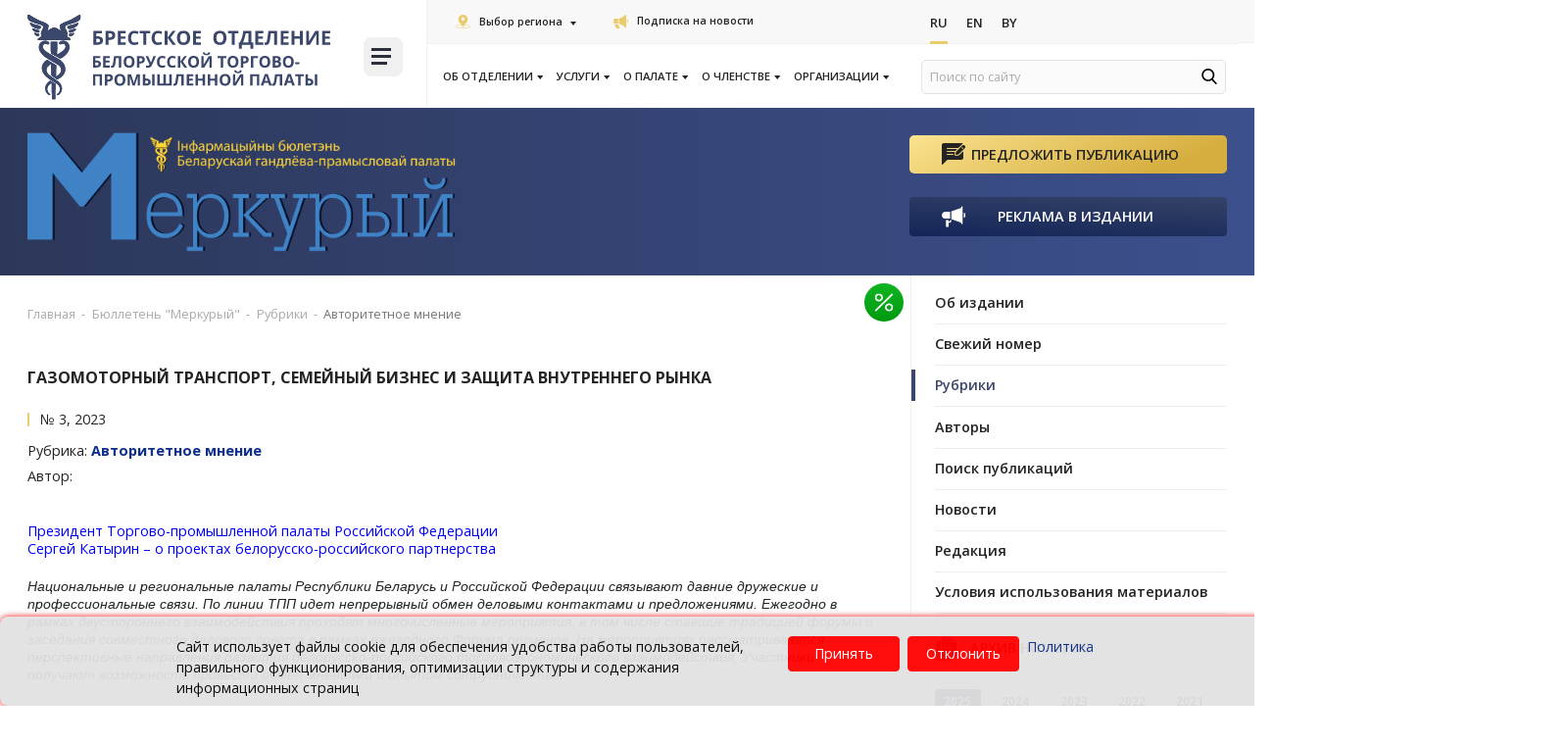

--- FILE ---
content_type: text/html; charset=UTF-8
request_url: https://brest.cci.by/byulleten-merkuryy/publikatsii/avtoritetnoe-mnenie/gazomotornyy-transport-semeynyy-biznes-i-zashchita-vnutrennego-rynka-/
body_size: 29905
content:

<!DOCTYPE html>
<html lang="ru">

<head>
    <title>Рубрики бюллетеня "Меркурый" от БелТПП</title>
    <meta http-equiv="Content-Type" content="text/html; charset=UTF-8" />
<meta name="robots" content="index, follow" />
<meta name="description" content="
" />
<link rel="canonical" href="https://www.cci.by/byulleten-merkuryy/publikatsii/avtoritetnoe-mnenie/gazomotornyy-transport-semeynyy-biznes-i-zashchita-vnutrennego-rynka-/" />
<link href="/bitrix/js/ui/design-tokens/dist/ui.design-tokens.css?175068994026358" type="text/css"  rel="stylesheet" />
<link href="/bitrix/js/ui/fonts/opensans/ui.font.opensans.css?16886455282555" type="text/css"  rel="stylesheet" />
<link href="/bitrix/js/main/popup/dist/main.popup.bundle.css?175069024031694" type="text/css"  rel="stylesheet" />
<link href="/bitrix/js/ui/design-tokens/air/dist/air-design-tokens.css?1768208034118943" type="text/css"  rel="stylesheet" />
<link href="/bitrix/js/ui/icon-set/icon-base.css?17682080352146" type="text/css"  rel="stylesheet" />
<link href="/bitrix/js/ui/icon-set/actions/style.css?175069029020996" type="text/css"  rel="stylesheet" />
<link href="/bitrix/js/ui/icon-set/main/style.css?175069029080627" type="text/css"  rel="stylesheet" />
<link href="/bitrix/js/ui/icon-set/outline/style.css?1768208035116154" type="text/css"  rel="stylesheet" />
<link href="/bitrix/js/main/sidepanel/dist/side-panel.bundle.css?176820805824126" type="text/css"  rel="stylesheet" />
<link href="/local/templates/cor/components/bitrix/news.detail/imageleft-pub/style.css?16497434854784" type="text/css"  rel="stylesheet" />
<link href="/local/templates/cor/styles_dep/font-awesome.min.css?164974348831000" type="text/css"  data-template-style="true"  rel="stylesheet" />
<link href="/local/templates/cor/styles_dep/owl.carousel.css?164974348815456" type="text/css"  data-template-style="true"  rel="stylesheet" />
<link href="/local/templates/cor/styles_dep/jquery.fancybox.css?16497434885648" type="text/css"  data-template-style="true"  rel="stylesheet" />
<link href="/local/templates/cor/styles_dep/header.css?164974348823906" type="text/css"  data-template-style="true"  rel="stylesheet" />
<link href="/local/templates/cor/styles_dep/sidebar.css?16497434886873" type="text/css"  data-template-style="true"  rel="stylesheet" />
<link href="/local/templates/cor/styles_dep/footer.css?16497434882202" type="text/css"  data-template-style="true"  rel="stylesheet" />
<link href="/local/templates/cor/styles_dep/content.css?164974348850255" type="text/css"  data-template-style="true"  rel="stylesheet" />
<link href="/local/templates/cor/styles/smart-filter-dropdown-fix.css?17522152831106" type="text/css"  data-template-style="true"  rel="stylesheet" />
<link href="/local/templates/cor/styles_dep/jquery.formstyler.css?16497434882188" type="text/css"  data-template-style="true"  rel="stylesheet" />
<link href="/local/templates/cor/styles_dep/jquery.formstyler.theme.css?164974348810757" type="text/css"  data-template-style="true"  rel="stylesheet" />
<link href="/local/templates/cor/styles/header-responsive.css?1750690925510" type="text/css"  data-template-style="true"  rel="stylesheet" />
<link href="/local/templates/cor/styles/priority_participation/priority_participation.css?17436695371836" type="text/css"  data-template-style="true"  rel="stylesheet" />
<link href="/local/templates/cor/styles/priority_participation/events.css?17436695373457" type="text/css"  data-template-style="true"  rel="stylesheet" />
<link href="/local/templates/cor/styles/priority_participation/event-card.css?17436695372554" type="text/css"  data-template-style="true"  rel="stylesheet" />
<link href="/local/templates/cor/styles/priority_participation/field-checkbox.css?17436695371366" type="text/css"  data-template-style="true"  rel="stylesheet" />
<link href="/local/templates/cor/styles/priority_participation/available-block.css?17436695371885" type="text/css"  data-template-style="true"  rel="stylesheet" />
<link href="/local/templates/cor/styles/priority_participation/section-favorable-conditions.css?17436695372771" type="text/css"  data-template-style="true"  rel="stylesheet" />
<link href="/local/templates/cor/styles/style.css?1751016722497790" type="text/css"  data-template-style="true"  rel="stylesheet" />
<link href="/local/templates/cor/components/bitrix/menu/new_top_dep/style.css?16497434857923" type="text/css"  data-template-style="true"  rel="stylesheet" />
<link href="/local/components/cookie.notification/templates/.default/style.css?17345306002682" type="text/css"  data-template-style="true"  rel="stylesheet" />
<link href="/local/templates/cor/template_styles.css?1649743488267" type="text/css"  data-template-style="true"  rel="stylesheet" />
<script>if(!window.BX)window.BX={};if(!window.BX.message)window.BX.message=function(mess){if(typeof mess==='object'){for(let i in mess) {BX.message[i]=mess[i];} return true;}};</script>
<script>(window.BX||top.BX).message({"JS_CORE_LOADING":"Загрузка...","JS_CORE_NO_DATA":"- Нет данных -","JS_CORE_WINDOW_CLOSE":"Закрыть","JS_CORE_WINDOW_EXPAND":"Развернуть","JS_CORE_WINDOW_NARROW":"Свернуть в окно","JS_CORE_WINDOW_SAVE":"Сохранить","JS_CORE_WINDOW_CANCEL":"Отменить","JS_CORE_WINDOW_CONTINUE":"Продолжить","JS_CORE_H":"ч","JS_CORE_M":"м","JS_CORE_S":"с","JSADM_AI_HIDE_EXTRA":"Скрыть лишние","JSADM_AI_ALL_NOTIF":"Показать все","JSADM_AUTH_REQ":"Требуется авторизация!","JS_CORE_WINDOW_AUTH":"Войти","JS_CORE_IMAGE_FULL":"Полный размер"});</script>

<script src="/bitrix/js/main/core/core.js?1768207993511455"></script>

<script>BX.Runtime.registerExtension({"name":"main.core","namespace":"BX","loaded":true});</script>
<script>BX.setJSList(["\/bitrix\/js\/main\/core\/core_ajax.js","\/bitrix\/js\/main\/core\/core_promise.js","\/bitrix\/js\/main\/polyfill\/promise\/js\/promise.js","\/bitrix\/js\/main\/loadext\/loadext.js","\/bitrix\/js\/main\/loadext\/extension.js","\/bitrix\/js\/main\/polyfill\/promise\/js\/promise.js","\/bitrix\/js\/main\/polyfill\/find\/js\/find.js","\/bitrix\/js\/main\/polyfill\/includes\/js\/includes.js","\/bitrix\/js\/main\/polyfill\/matches\/js\/matches.js","\/bitrix\/js\/ui\/polyfill\/closest\/js\/closest.js","\/bitrix\/js\/main\/polyfill\/fill\/main.polyfill.fill.js","\/bitrix\/js\/main\/polyfill\/find\/js\/find.js","\/bitrix\/js\/main\/polyfill\/matches\/js\/matches.js","\/bitrix\/js\/main\/polyfill\/core\/dist\/polyfill.bundle.js","\/bitrix\/js\/main\/core\/core.js","\/bitrix\/js\/main\/polyfill\/intersectionobserver\/js\/intersectionobserver.js","\/bitrix\/js\/main\/lazyload\/dist\/lazyload.bundle.js","\/bitrix\/js\/main\/polyfill\/core\/dist\/polyfill.bundle.js","\/bitrix\/js\/main\/parambag\/dist\/parambag.bundle.js"]);
</script>
<script>BX.Runtime.registerExtension({"name":"fx","namespace":"window","loaded":true});</script>
<script>BX.Runtime.registerExtension({"name":"main.pageobject","namespace":"BX","loaded":true});</script>
<script>BX.Runtime.registerExtension({"name":"ui.design-tokens","namespace":"window","loaded":true});</script>
<script>BX.Runtime.registerExtension({"name":"ui.fonts.opensans","namespace":"window","loaded":true});</script>
<script>BX.Runtime.registerExtension({"name":"main.popup","namespace":"BX.Main","loaded":true});</script>
<script>BX.Runtime.registerExtension({"name":"popup","namespace":"window","loaded":true});</script>
<script>(window.BX||top.BX).message({"CORE_CLIPBOARD_COPY_SUCCESS":"Скопировано","CORE_CLIPBOARD_COPY_FAILURE":"Не удалось скопировать"});</script>
<script>BX.Runtime.registerExtension({"name":"clipboard","namespace":"window","loaded":true});</script>
<script>BX.Runtime.registerExtension({"name":"ui.design-tokens.air","namespace":"window","loaded":true});</script>
<script>BX.Runtime.registerExtension({"name":"ui.icon-set","namespace":"window","loaded":true});</script>
<script>BX.Runtime.registerExtension({"name":"ui.icon-set.actions","namespace":"window","loaded":true});</script>
<script>BX.Runtime.registerExtension({"name":"ui.icon-set.main","namespace":"window","loaded":true});</script>
<script>BX.Runtime.registerExtension({"name":"ui.icon-set.outline","namespace":"window","loaded":true});</script>
<script>(window.BX||top.BX).message({"MAIN_SIDEPANEL_CLOSE":"Закрыть","MAIN_SIDEPANEL_PRINT":"Печать","MAIN_SIDEPANEL_NEW_WINDOW":"Открыть в новом окне","MAIN_SIDEPANEL_COPY_LINK":"Скопировать ссылку","MAIN_SIDEPANEL_MINIMIZE":"Свернуть","MAIN_SIDEPANEL_REMOVE_ALL":"Удалить всё из быстрого доступа"});</script>
<script>BX.Runtime.registerExtension({"name":"main.sidepanel","namespace":"BX.SidePanel","loaded":true});</script>
<script>BX.Runtime.registerExtension({"name":"sidepanel","namespace":"window","loaded":true});</script>
<script>(window.BX||top.BX).message({"LANGUAGE_ID":"ru","FORMAT_DATE":"DD.MM.YYYY","FORMAT_DATETIME":"DD.MM.YYYY HH:MI:SS","COOKIE_PREFIX":"BITRIX_SM","SERVER_TZ_OFFSET":"10800","UTF_MODE":"Y","SITE_ID":"br","SITE_DIR":"\/","USER_ID":"","SERVER_TIME":1769050187,"USER_TZ_OFFSET":0,"USER_TZ_AUTO":"Y","bitrix_sessid":"6882a5187b7522e23b67b8533b8c4ebf"});</script>


<script src="/bitrix/js/main/core/core_fx.js?161397641216888"></script>
<script src="/bitrix/js/art.devfunc/script.js?16139763991726"></script>
<script src="/bitrix/js/main/pageobject/dist/pageobject.bundle.js?1768207993999"></script>
<script src="/bitrix/js/main/popup/dist/main.popup.bundle.js?1768208058119952"></script>
<script src="/bitrix/js/main/core/core_clipboard.js?16886454454831"></script>
<script src="/bitrix/js/main/sidepanel/dist/side-panel.bundle.js?1768208058163618"></script>
<script src="/bitrix/js/yandex.metrika/script.js?17484231416603"></script>
<script type='text/javascript'>window['recaptchaFreeOptions']={'size':'normal','theme':'light','badge':'bottomright','version':'','action':'','lang':'ru','key':'6LcEp0wbAAAAAMq7eFVBhipUVCkR2pPFlLv1F2jx'};</script>
<script type="text/javascript">/* 
	ReCaptcha 2.0 Google js
	modul bitrix
	Shevtcoff S.V. 
	date 24.03.17
	time 08:55
	
	Recaptchafree - object
	Recaptchafree.render() - method render
	Recaptchafree.reset() - method reset
	Recaptchafree.items - array id widget
*/

/* global grecaptcha */

"use strict";

var Recaptchafree = Recaptchafree || {};
Recaptchafree.items = new Array();
Recaptchafree.form_submit;
/**
 * render recaptcha
 * @returns false
 */
Recaptchafree.render = function() { 
   if(window.grecaptcha){
        var elements = document.querySelectorAll('div.g-recaptcha');
        var widget;
        Recaptchafree.items = [];
        for (var i = 0; i < elements.length; i++) {
            if(elements[i].innerHTML === "") {
                widget = grecaptcha.render(elements[i], {
                    'sitekey' : elements[i].getAttribute("data-sitekey"),
                    'theme' : elements[i].getAttribute("data-theme"),
                    'size' : elements[i].getAttribute("data-size"),
                    'callback' : elements[i].getAttribute("data-callback"),
                    'badge' : elements[i].getAttribute("data-badge")
                });
                elements[i].setAttribute("data-widget", widget);
                Recaptchafree.items.push(widget);
            } else {
                widget =  elements[i].getAttribute("data-widget");
                Recaptchafree.items.push(parseInt(widget));
            }
        }
    } 
    
};
/**
 * reset recaptcha after ajax or show modal
 * @returns  false
 */
Recaptchafree.reset = function() { 
   if(window.grecaptcha){
        Recaptchafree.render();
            for (var i = 0; i < Recaptchafree.items.length; i++) {
                grecaptcha.reset(Recaptchafree.items[i]);
            } 

    }  
};
/**
 * callback submit form with invisible recaptcha
 * @param {type} token
 * @returns false
 */
function RecaptchafreeSubmitForm(token) {
    if(Recaptchafree.form_submit !== undefined){
        var x = document.createElement("INPUT"); // create token input
        x.setAttribute("type", "hidden");  
        x.name = "g-recaptcha-response";
        x.value = token;
        Recaptchafree.form_submit.appendChild(x);  // append current form
        var elements = Recaptchafree.form_submit.elements;
        for (var i = 0; i < elements.length; i++) {
            if(elements[i].getAttribute("type") === "submit")  {
                var submit_hidden = document.createElement("INPUT"); // create submit input hidden
                submit_hidden.setAttribute("type", "hidden");  
                submit_hidden.name = elements[i].name;
                submit_hidden.value = elements[i].value;
                Recaptchafree.form_submit.appendChild(submit_hidden);  // append current form
            }
        }
        document.createElement('form').submit.call(Recaptchafree.form_submit); // submit form
    }       
};
/**
 * onload recaptcha  
 * @returns  false
 */
function onloadRecaptchafree(){
    Recaptchafree.render();
    // If invisible recaptcha on the page
    if (document.addEventListener) { 
        document.addEventListener('submit',function(e){
            if(e.target && e.target.tagName === "FORM"){
                var g_recaptcha = e.target.querySelectorAll('div.g-recaptcha');
                if(g_recaptcha[0] !== undefined && g_recaptcha[0].getAttribute("data-size") === "invisible"){
                    var widget_id = g_recaptcha[0].getAttribute("data-widget");
                    grecaptcha.execute(widget_id);
                    Recaptchafree.form_submit = e.target;
                    e.preventDefault();    
                }
            } 
        }, false);
    } else {
        document.attachEvent("onsubmit", function(e){
            var target = e.target || e.srcElement;
            if(e.target && e.target.tagName === "FORM"){
                var widget_id = e.target.getAttribute("data-widget");
                grecaptcha.execute(widget_id);
                Recaptchafree.form_submit = target;    
                e.returnValue = false;
            }
        });
    }
    // hide grecaptcha-badge, if multi invisible recaptcha
    var badges = document.querySelectorAll('.grecaptcha-badge'); 
    for (var i = 1; i < badges.length; i++) {
        badges[i].style.display="none";
    }
} </script>
        <script type="text/javascript">
            window.counters = [];
        </script>
        
<script>var RSDevFunc_BasketEndWord_end1 = "";var RSDevFunc_BasketEndWord_end2 = "";var RSDevFunc_BasketEndWord_end3 = "";</script>
<link href="/local/templates/cor/favicon.ico" rel="shortcut icon"  type="image/x-icon">
<meta http-equiv="X-UA-Compatible" content="IE=edge">
<meta name="viewport" content="width=device-width, initial-scale=1">
<script src="//yastatic.net/share/share.js"></script>
<link href="//fonts.googleapis.com/css?family=Open+Sans:300,400,600,700&display=swap&subset=cyrillic,cyrillic-ext" rel="stylesheet" type="text/css">
<link rel="stylesheet" href="https://cdn.jsdelivr.net/npm/select2@4.1.0-beta.1/dist/css/select2.min.css">
<script>window[window.dataLayerName] = window[window.dataLayerName] || [];</script>



<script src="/local/templates/cor/js/jquery-1.11.2.min.js?164974348895931"></script>
<script src="/local/templates/cor/js/bootstrap/bootstrap.js?164974348866732"></script>
<script src="/local/templates/cor/js/owl.carousel.min.js?164974348841183"></script>
<script src="/local/templates/cor/js/fancybox/jquery.fancybox.pack.js?164974348823135"></script>
<script src="/local/templates/cor/js/jquery.nicescroll.min.js?164974348860010"></script>
<script src="/local/templates/cor/js/jquery.matchHeight.js?164974348811778"></script>
<script src="/local/templates/cor/js/jquery.formstyler.min.js?164974348818037"></script>
<script src="/local/templates/cor/js/jquery.cookie.js?16497434883066"></script>
<script src="/local/templates/cor/js/sticky-kit.min.js?16497434883267"></script>
<script src="/local/templates/cor/js/script.js?164974348834351"></script>
<script src="/local/templates/cor/js/select2.js?1649743488155132"></script>
<script src="/local/templates/cor/custom/script.js?16497434879281"></script>
<script src="/local/templates/cor/components/bitrix/news.detail/imageleft-pub/script.js?16497434851726"></script>

    <script>
        // some JS params
        var SITE_ID = 'br',
            SITE_DIR = '/',
            SITE_TEMPLATE_PATH = '/local/templates/cor',
            BX_COOKIE_PREFIX = 'BITRIX_SM_',
            AR_CORP_COUNT_COMPARE = 0,
            AR_CORP_COUNT_FAVORITE = 0,
            AR_CORP_COUNT_BASKET = 0;
        // messages
        BX.message({
            "ARCORP_JS_REQUIRED_FIELD": "Поле обязательно для заполнения"
        });
    </script>

    <link href="https://cdn.jsdelivr.net/npm/select2@4.1.0-beta.1/dist/css/select2.min.css" rel="stylesheet">
    <style>
        @media (min-width: 992px) and (max-width: 1550px) {
            .col-links {
                width: 66.4%;
            }

            .col-logo {
                width: 33.6%;
            }
        }

        @media (max-width: 1440px) {
            body .col-links .news-list:first-child>div.left-links {
                font-size: 13px;
            }
        }

        @media (max-width: 375px) {
            body .col-links .news-list:first-child>div.left-links {
                font-size: 11px;
            }
        }

        @media (max-width: 340px) {
            body .col-links .news-list:first-child>div.left-links {
                font-size: 9px;
            }
        }

            </style>
    <script src="/bitrix/templates/cor/js/select2.js"></script>
    <script>
        if ($(window).width() > 900) {
            window.hashName = window.location.hash;

            $('ul.nav-sidebar li a[href*="${hashName}"]').each(function() {
                $(this).parent('li').addClass('active')
            });
            window.location.hash = '';
            $(window).load(function() {
                if (window.hashName) {
                    if (navigator.userAgent.indexOf("Firefox") != -1) {
                        $('html, body').animate({
                            scrollTop: $(window.hashName).offset().top - 120
                        }, 10);
                    } else {

                        $('html, body').animate({
                            scrollTop: $(window.hashName).offset().top - 120
                        }, 10);
                    }
                }
            });
        }
    </script>
    
<body class=" not_main												"><!-- Google Tag Manager (noscript) -->
	<noscript><iframe src="https://www.googletagmanager.com/ns.html?id=GTM-5FTXPZ"
	height="0" width="0" style="display:none;visibility:hidden"></iframe></noscript>
<!-- End Google Tag Manager (noscript) -->

    
        <div id="panel"></div>
                <div class="wrapper">
            <!-- Header v1 -->
<!-- header.no-border - стиль без бордеров -->
<!-- header.color - стиль с заливкой -->
<header class="style4 color default">
	<!-- Navbar -->
	<div class="container-fluid">
		<div class="navbar navbar-default mega-menu" role="navigation">
			<div class="navbar-header">
				<div class="row news-list main-nav-list">
					<div class="col-md-4 col-logo">
						<div class="col">
							<div class="logo-img">
								<a href="/"><img src="/local/templates/cor/img/logo/logo.svg" loading="lazy"  alt="Белорусская торгово-промышленная палата" title="Белорусская торгово-промышленная палата"></a>							</div>
						</div>
						<div class="col">
							<div class="burger-block">
								

<a class="menu_button">
    <span class="icon-toggle">
        <span></span>
        <span></span>
        <span></span>
	</span>
</a>
<nav class="menu_2">
	<div class="table-menu">
	
		<table>
			<tr>
													
					<td class="dropdown ">
				
						<div class="wrap">
							<a class="dropdown-toggle" href="/ob-otdelenii/" title="Об отделении">
								Об отделении																	&nbsp;<i class="fa fa-angle-down"></i>
															</a>
															<span class="tail"></span>
								<ul class="dropdown-menu">
																													<li class="1 ">


											<a class="" href="/ob-otdelenii/kontakti" title="Контакты">Контакты</a>
											
																					</li>
																													<li class="1 ">


											<a class="" href="/ob-otdelenii/ob-otdelenii" title="Об отделении">Об отделении</a>
											
																					</li>
																													<li class="1 ">


											<a class="" href="/ob-otdelenii/politika-v-otnoshenii-obrabotki-personalnykh-dannykh/index.php" title="Политика в отношении обработки персональных данных">Политика в отношении обработки персональных данных</a>
											
																					</li>
																													<li class="1 ">


											<a class="" href="/ob-otdelenii/kodeks-korporativnoy-etiki" title="Кодекс корпоративной этики">Кодекс корпоративной этики</a>
											
																					</li>
																	</ul>
													</div>
					</td>
					<td class="slash"></td>
													
					<td class="dropdown ">
				
						<div class="wrap">
							<a class="dropdown-toggle" href="/uslugi/" title="Услуги">
								Услуги																	&nbsp;<i class="fa fa-angle-down"></i>
															</a>
															<span class="tail"></span>
								<ul class="dropdown-menu">
																													<li class="1 ">


											<a class="" href="/uslugi/sertifikat-o-proiskhozhdenii-tovara/" title="Сертификация происхождения товара">Сертификация происхождения товара</a>
											
																					</li>
																													<li class="1 ">


											<a class="" href="/uslugi/sertifikatsiya-produktsii-sobstvennogo-proizvodstva/" title="Сертификация продукции, работ, услуг собственного производства">Сертификация продукции, работ, услуг собственного производства</a>
											
																					</li>
																													<li class="1 ">


											<a class="" href="/uslugi/sertifikat-svobodnoi-prodajy/" title="Сертификат свободной продажи">Сертификат свободной продажи</a>
											
																					</li>
																													<li class="1 ">


											<a class="" href="/uslugi/vklyuchenie-v-evraziyskiy-reestr-promyshlennykh-tovarov/" title="Включение в Евразийский реестр промышленных товаров">Включение в Евразийский реестр промышленных товаров</a>
											
																					</li>
																													<li class="1 ">


											<a class="" href="/uslugi/otsenka/" title="Оценка">Оценка</a>
											
																					</li>
																													<li class="1 ">


											<a class="" href="/uslugi/ekspertiza/" title="Экспертиза товара">Экспертиза товара</a>
											
																					</li>
																													<li class="1 ">


											<a class="" href="/uslugi/vystavochnaya-deyatelnost/" title="Выставочно-ярмарочная деятельность">Выставочно-ярмарочная деятельность</a>
											
																					</li>
																													<li class="1 ">


											<a class="" href="/uslugi/mezhdunarodnoe-delovoe-sotrudnichestvo/" title="Международное деловое сотрудничество">Международное деловое сотрудничество</a>
											
																					</li>
																													<li class="1 ">


											<a class="" href="/uslugi/perevodcheskie-uslugi/" title="Услуги перевода">Услуги перевода</a>
											
																					</li>
																													<li class="1 ">


											<a class="" href="/uslugi/uslugi-tamozhennogo-predstavitelya/" title="Услуги таможенного представителя">Услуги таможенного представителя</a>
											
																					</li>
																													<li class="1 ">


											<a class="" href="/uslugi/karneta-ata/" title="Оформление и выдача карнета АТА">Оформление и выдача карнета АТА</a>
											
																					</li>
																													<li class="1 ">


											<a class="" href="/uslugi/delovoe-obrazovanie/" title="Деловое образование">Деловое образование</a>
											
																					</li>
																													<li class="1 ">


											<a class="" href="/uslugi/arbitrazh-i-mediatsiya/" title="Арбитраж и медиация">Арбитраж и медиация</a>
											
																					</li>
																													<li class="1 ">


											<a class="" href="/uslugi/arenda-v-breste/" title="Аренда помещений">Аренда помещений</a>
											
																					</li>
																													<li class="1 ">


											<a class="" href="/uslugi/podtverzhdenie-proizvodstva-komponentov/" title="Подтверждение производства компонентов промышленной продукции">Подтверждение производства компонентов промышленной продукции</a>
											
																					</li>
																													<li class="1 ">


											<a class="" href="/uslugi/podtverzhdenie-proizvodstva-promyshlennoy-produktsii/" title="Подтверждение производства промышленной продукции">Подтверждение производства промышленной продукции</a>
											
																					</li>
																													<li class="1 ">


											<a class="" href="/uslugi/719-komponenty%2Fpoleznaya-informatsiya-719%2F/" title="Подтверждение производства компонентов на территории Союзного государства">Подтверждение производства компонентов на территории Союзного государства</a>
											
																					</li>
																													<li class="1 ">


											<a class="" href="/uslugi/zaklyuchenie-o-sootvetstvii-usloviyam-predyavlyaemym-k-proizvoditelyam-produktsii/" title="ЗАКЛЮЧЕНИЕ О СООТВЕТСТВИИ УСЛОВИЯМ, ПРЕДЪЯВЛЯЕМЫМ К ПРОИЗВОДИТЕЛЯМ ПРОДУКЦИИ">ЗАКЛЮЧЕНИЕ О СООТВЕТСТВИИ УСЛОВИЯМ, ПРЕДЪЯВЛЯЕМЫМ К ПРОИЗВОДИТЕЛЯМ ПРОДУКЦИИ</a>
											
																					</li>
																													<li class="1 ">


											<a class="" href="/uslugi/marketingovaya-i-informatsionnaya-podderzhka/" title="Маркетинговая и информационная поддержка">Маркетинговая и информационная поддержка</a>
											
																					</li>
																													<li class="1 ">


											<a class="" href="/uslugi/pravovoe-obespechenie-ved/" title="Правовое обеспечение ВЭД">Правовое обеспечение ВЭД</a>
											
																					</li>
																													<li class="1 ">


											<a class="" href="/uslugi/okhrana-i-zashchita-intellektualnoy-sobtvennosti/" title="Охрана и защита интеллектуальной собственности">Охрана и защита интеллектуальной собственности</a>
											
																					</li>
																	</ul>
													</div>
					</td>
					<td class="slash"></td>
													
					<td class="dropdown ">
				
						<div class="wrap">
							<a class="dropdown-toggle" href="/o-palate/" title="О палате">
								О палате																	&nbsp;<i class="fa fa-angle-down"></i>
															</a>
															<span class="tail"></span>
								<ul class="dropdown-menu">
																													<li class="1 ">


											<a class="" href="/o-palate/zakon-o-tpp/" title="Закон о ТПП">Закон о ТПП</a>
											
																					</li>
																													<li class="1 ">


											<a class="" href="/o-palate/ustav-beltpp/" title="Устав БелТПП">Устав БелТПП</a>
											
																					</li>
																													<li class="1 ">


											<a class="" href="/o-palate/anniversary/" title="История БелТПП">История БелТПП</a>
											
																					</li>
																													<li class="1 ">


											<a class="" href="/o-palate" title="БелТПП сегодня">БелТПП сегодня</a>
											
																					</li>
																													<li class="1 ">


											<a class="" href="/o-palate/pressa-o-beltpp/" title="СМИ о БелТПП">СМИ о БелТПП</a>
											
																					</li>
																													<li class="1 ">


											<a class="" href="/o-palate/strategicheskiy-plan/" title="Стратегический план БелТПП 2027">Стратегический план БелТПП 2027</a>
											
																					</li>
																													<li class="1 ">


											<a class="" href="/o-palate/struktura-beltpp/" title="Структура">Структура</a>
											
																					</li>
																													<li class="1 ">


											<a class="" href="/o-palate/novosti/" title="Новости">Новости</a>
											
																					</li>
																													<li class="1 ">


											<a class="" href="/meropriyatiya/" title="Календарь мероприятий">Календарь мероприятий</a>
											
																					</li>
																													<li class="dropdown-submenu1 ">


											<a class="no_link" href="/o-palate/komitety/" title="Комитеты">Комитеты</a>
											
																							<ul class="dropdown-menu">
																																									<li class=" ">
															<a href="/o-palate/komitety/komitet-po-razvitiyu-eksporta-i-vneshneekonomicheskoy-integratsii/" title="По развитию экспорта и внешнеэкономической интеграции">По развитию экспорта и внешнеэкономической интеграции</a>
																													</li>
																																									<li class=" ">
															<a href="/o-palate/komitety/komitet-po-vzaymodeisviy-s-EAC/" title="По взаимодействию с Евразийской экономической комиссией">По взаимодействию с Евразийской экономической комиссией</a>
																													</li>
																																									<li class=" ">
															<a href="/o-palate/komitety/komitet-po-vystavochno-yarmorochnoy-deyatelnosti/" title="По выставочно-ярмарочной и конгрессной деятельности">По выставочно-ярмарочной и конгрессной деятельности</a>
																													</li>
																									</ul>
																					</li>
																													<li class="dropdown-submenu1 ">


											<a class="no_link" href="/o-palate/proekty/" title="Проекты">Проекты</a>
											
																							<ul class="dropdown-menu">
																																									<li class=" ">
															<a href="/o-chlenstve/reestr-dobrosovestnykh-partnerov/" title="Реестр добросовестных партнеров">Реестр добросовестных партнеров</a>
																													</li>
																																									<li class=" ">
															<a href="/probiznes/" title="proБизнес в условиях санкций">proБизнес в условиях санкций</a>
																													</li>
																																									<li class=" ">
															<a href="/o-chlenstve/premium-klub-b2b/" title="Премиум-клуб «B2B»">Премиум-клуб «B2B»</a>
																													</li>
																																									<li class=" ">
															<a href="/golos-biznesa/" title="Информационная платформа «Голос бизнеса»">Информационная платформа «Голос бизнеса»</a>
																													</li>
																																									<li class=" ">
															<a href="/uslugi/delovoe-obrazovanie/akademiya-eksporta/" title="Академия экспорта">Академия экспорта</a>
																													</li>
																																									<li class=" ">
															<a href="/o-palate/proekty/lawcouncil/" title="Совет руководителей юридических служб членов БелТПП">Совет руководителей юридических служб членов БелТПП</a>
																													</li>
																									</ul>
																					</li>
																													<li class="dropdown-submenu1 ">


											<a class="no_link" href="/o-palate/izdaniya/" title="Издания">Издания</a>
											
																							<ul class="dropdown-menu">
																																									<li class=" active">
															<a href="/byulleten-merkuryy/" title="Информационный бюллетень «Меркурый»">Информационный бюллетень «Меркурый»</a>
																													</li>
																																									<li class=" ">
															<a href="/belorusskie-eksportery/?search=Y&q=&REGION%5B%5D=Брестская&set_filter=Показать#" title="Каталог «Белорусские экспортеры»">Каталог «Белорусские экспортеры»</a>
																													</li>
																									</ul>
																					</li>
																													<li class="dropdown-submenu1 ">


											<a class="no_link" href="/o-palate/partnery-beltpp/" title="Партнеры БелТПП">Партнеры БелТПП</a>
											
																							<ul class="dropdown-menu">
																																									<li class=" ">
															<a href="/o-palate/partnery-beltpp/partnerskie-organizacii/" title="Партнерские организации">Партнерские организации</a>
																													</li>
																																									<li class=" ">
															<a href="/o-palate/partnery-beltpp/predstaviteli-za-rubezhom/" title="Представители за рубежом">Представители за рубежом</a>
																													</li>
																																									<li class=" ">
															<a href="/o-palate/partnery-beltpp/delovye-sovety/" title="Деловые советы">Деловые советы</a>
																													</li>
																									</ul>
																					</li>
																													<li class="dropdown-submenu1 ">


											<a class="no_link" href="/o-palate/konkursy/" title="Конкурсы">Конкурсы</a>
											
																							<ul class="dropdown-menu">
																																									<li class=" ">
															<a href="/konkurs-luchshiy-eksporter-goda/" title="Лучший экспортер года">Лучший экспортер года</a>
																													</li>
																																									<li class=" ">
															<a href="/konkurs-smi/" title="Конкурс для представителей СМИ">Конкурс для представителей СМИ</a>
																													</li>
																																									<li class=" ">
															<a href="/konkurs-best/" title="Конкурс «Лучшая выпускная работа»">Конкурс «Лучшая выпускная работа»</a>
																													</li>
																									</ul>
																					</li>
																													<li class="1 ">


											<a class="" href="/o-palate/videokanal/" title="Видеоканал БелТПП">Видеоканал БелТПП</a>
											
																					</li>
																													<li class="1 ">


											<a class="" href="/o-palate/politika" title="Политика в отношении обработки персональных данных">Политика в отношении обработки персональных данных</a>
											
																					</li>
																													<li class="1 ">


											<a class="" href="/o-palate/corruption" title="Комиссия БелТПП по противодействию коррупции">Комиссия БелТПП по противодействию коррупции</a>
											
																					</li>
																													<li class="1 ">


											<a class="" href="/o-palate/kodeks" title="Кодекс корпоративной этики">Кодекс корпоративной этики</a>
											
																					</li>
																	</ul>
													</div>
					</td>
					<td class="slash"></td>
													
					<td class="dropdown ">
				
						<div class="wrap">
							<a class="dropdown-toggle" href="/o-chlenstve/" title="О членстве">
								О членстве																	&nbsp;<i class="fa fa-angle-down"></i>
															</a>
															<span class="tail"></span>
								<ul class="dropdown-menu">
																													<li class="1 ">


											<a class="" href="/o-chlenstve/" title="Членство в БелТПП">Членство в БелТПП</a>
											
																					</li>
																													<li class="1 ">


											<a class="" href="/o-chlenstve/cards" title="Карта членства">Карта членства</a>
											
																					</li>
																													<li class="1 ">


											<a class="" href="/o-chlenstve/polozhenie-o-chlenstve/" title="Положение о членстве">Положение о членстве</a>
											
																					</li>
																													<li class="1 ">


											<a class="" href="/o-chlenstve/chlenskie-vznosy/" title="Членские взносы">Членские взносы</a>
											
																					</li>
																													<li class="1 ">


											<a class="" href="/o-chlenstve/chleny-beltpp/" title="Члены БелТПП">Члены БелТПП</a>
											
																					</li>
																													<li class="1 ">


											<a class="" href="/o-chlenstve/znak_beltpp/" title="Знак «Член БелТПП»">Знак «Член БелТПП»</a>
											
																					</li>
																													<li class="dropdown-submenu1 ">


											<a class="no_link" href="/o-chlenstve/reestr-dobrosovestnykh-partnerov/" title="Реестр добросовестных партнеров">Реестр добросовестных партнеров</a>
											
																							<ul class="dropdown-menu">
																																									<li class=" ">
															<a href="/o-chlenstve/reestr-dobrosovestnykh-partnerov/polozhenie-o-reestre/" title="Положение о реестре">Положение о реестре</a>
																													</li>
																																									<li class=" ">
															<a href="/o-chlenstve/reestr-dobrosovestnykh-partnerov/formy-dokumentov/" title="Формы документов">Формы документов</a>
																													</li>
																																									<li class=" ">
															<a href="/o-chlenstve/reestr-dobrosovestnykh-partnerov/reestr/" title="Реестр добросовестных партнеров">Реестр добросовестных партнеров</a>
																													</li>
																									</ul>
																					</li>
																													<li class="dropdown-submenu1 ">


											<a class="no_link" href="/o-chlenstve/premium-klub-b2b/" title="Премиум-клуб B2B">Премиум-клуб B2B</a>
											
																							<ul class="dropdown-menu">
																																									<li class=" ">
															<a href="/o-chlenstve/premium-klub-b2b/#b2b-preview" title="О Премиум-клубе «B2B»">О Премиум-клубе «B2B»</a>
																													</li>
																																									<li class=" ">
															<a href="/o-chlenstve/premium-klub-b2b/#discblock" title="Предложения со скидкой">Предложения со скидкой</a>
																													</li>
																																									<li class=" ">
															<a href="/o-chlenstve/premium-klub-b2b/#member_b2b" title="Участники клуба">Участники клуба</a>
																													</li>
																																									<li class=" ">
															<a href="/o-chlenstve/premium-klub-b2b/usloviya-uchastiya/" title="Условия участия">Условия участия</a>
																													</li>
																									</ul>
																					</li>
																													<li class="1 ">


											<a class="" href="/o-chlenstve/anketirovanie/" title="Анкетирование">Анкетирование</a>
											
																					</li>
																													<li class="1 ">


											<a class="" href="/o-chlenstve/dokumenty-na-vstuplenie/" title="Документы на вступление">Документы на вступление</a>
											
																					</li>
																													<li class="1 ">


											<a class="" href="/o-chlenstve/advert/" title="О распространении рекламы членам БелТПП">О распространении рекламы членам БелТПП</a>
											
																					</li>
																	</ul>
													</div>
					</td>
					<td class="slash"></td>
													
					<td class="dropdown ">
				
						<div class="wrap">
							<a class="dropdown-toggle" href="/organizatsii/" title="Организации">
								Организации																	&nbsp;<i class="fa fa-angle-down"></i>
															</a>
															<span class="tail"></span>
								<ul class="dropdown-menu">
																													<li class="1 ">


											<a class="" href="https://www.cci.by" title="БелТПП">БелТПП</a>
											
																					</li>
																													<li class="1 ">


											<a class="" href="" title="Брестское отделение БелТПП">Брестское отделение БелТПП</a>
											
																					</li>
																													<li class="1 ">


											<a class="" href="https://vitebsk.cci.by" title="Витебское отделение БелТПП">Витебское отделение БелТПП</a>
											
																					</li>
																													<li class="1 ">


											<a class="" href="https://gomel.cci.by" title="Гомельское отделение БелТПП">Гомельское отделение БелТПП</a>
											
																					</li>
																													<li class="1 ">


											<a class="" href="https://grodno.cci.by" title="Гродненское отделение БелТПП">Гродненское отделение БелТПП</a>
											
																					</li>
																													<li class="1 ">


											<a class="" href="https://minsk.cci.by" title="Минское отделение БелТПП">Минское отделение БелТПП</a>
											
																					</li>
																													<li class="1 ">


											<a class="" href="https://mogilev.cci.by" title="Могилевское отделение БелТПП">Могилевское отделение БелТПП</a>
											
																					</li>
																													<li class="1 ">


											<a class="" href="https://www.belinterexpo.by/" title="Белинтерэкспо">Белинтерэкспо</a>
											
																					</li>
																													<li class="1 ">


											<a class="" href="http://www.ip-cci.by/" title="Белпатентсервис">Белпатентсервис</a>
											
																					</li>
																													<li class="1 ">


											<a class="" href="https://iac.by/" title="МАС при БелТПП">МАС при БелТПП</a>
											
																					</li>
																													<li class="1 ">


											<a class="" href="https://edubiz.by/" title="Центр делового образования">Центр делового образования</a>
											
																					</li>
																	</ul>
													</div>
					</td>
					<td class="slash"></td>
								<td class="dropdown js-dropdown nosave" style="display:none;">
					<div class="wrap">
						<a class="dropdown-toggle more-items" href="#">
							<span>...</span>
						</a>
						<span class="tail"></span>
						<ul class="dropdown-menu"></ul>
					</div>
				</td>
							</tr>
		</table>
	</div>
<script>
	$(document).ready(function () {
		$('header .menu_2 tr td .dropdown-menu li a.no_link').append('<i class="fa fa-angle-down">');
	});

											</script>
	<ul class="nav nav-pills responsive-menu mob_menu" id="mainMenu">
								<li class="dropdown ">
				<a class="dropdown-toggle" href="/ob-otdelenii/" title="Об отделении">
					Об отделении											<i class="fa fa-angle-down"></i>
									</a>
									<ul class="dropdown-menu">
																				<li class="  ">
								<a class="subitem-a " href="/ob-otdelenii/kontakti" title="Контакты">
									Контакты									
								</a>
															</li>
																				<li class="  ">
								<a class="subitem-a " href="/ob-otdelenii/ob-otdelenii" title="Об отделении">
									Об отделении									
								</a>
															</li>
																				<li class="  ">
								<a class="subitem-a " href="/ob-otdelenii/politika-v-otnoshenii-obrabotki-personalnykh-dannykh/index.php" title="Политика в отношении обработки персональных данных">
									Политика в отношении обработки персональных данных									
								</a>
															</li>
																				<li class="  ">
								<a class="subitem-a " href="/ob-otdelenii/kodeks-korporativnoy-etiki" title="Кодекс корпоративной этики">
									Кодекс корпоративной этики									
								</a>
															</li>
											</ul>
							</li>
								<li class="dropdown ">
				<a class="dropdown-toggle" href="/uslugi/" title="Услуги">
					Услуги											<i class="fa fa-angle-down"></i>
									</a>
									<ul class="dropdown-menu">
																				<li class="  ">
								<a class="subitem-a " href="/uslugi/sertifikat-o-proiskhozhdenii-tovara/" title="Сертификация происхождения товара">
									Сертификация происхождения товара									
								</a>
															</li>
																				<li class="  ">
								<a class="subitem-a " href="/uslugi/sertifikatsiya-produktsii-sobstvennogo-proizvodstva/" title="Сертификация продукции, работ, услуг собственного производства">
									Сертификация продукции, работ, услуг собственного производства									
								</a>
															</li>
																				<li class="  ">
								<a class="subitem-a " href="/uslugi/sertifikat-svobodnoi-prodajy/" title="Сертификат свободной продажи">
									Сертификат свободной продажи									
								</a>
															</li>
																				<li class="  ">
								<a class="subitem-a " href="/uslugi/vklyuchenie-v-evraziyskiy-reestr-promyshlennykh-tovarov/" title="Включение в Евразийский реестр промышленных товаров">
									Включение в Евразийский реестр промышленных товаров									
								</a>
															</li>
																				<li class="  ">
								<a class="subitem-a " href="/uslugi/otsenka/" title="Оценка">
									Оценка									
								</a>
															</li>
																				<li class="  ">
								<a class="subitem-a " href="/uslugi/ekspertiza/" title="Экспертиза товара">
									Экспертиза товара									
								</a>
															</li>
																				<li class="  ">
								<a class="subitem-a " href="/uslugi/vystavochnaya-deyatelnost/" title="Выставочно-ярмарочная деятельность">
									Выставочно-ярмарочная деятельность									
								</a>
															</li>
																				<li class="  ">
								<a class="subitem-a " href="/uslugi/mezhdunarodnoe-delovoe-sotrudnichestvo/" title="Международное деловое сотрудничество">
									Международное деловое сотрудничество									
								</a>
															</li>
																				<li class="  ">
								<a class="subitem-a " href="/uslugi/perevodcheskie-uslugi/" title="Услуги перевода">
									Услуги перевода									
								</a>
															</li>
																				<li class="  ">
								<a class="subitem-a " href="/uslugi/uslugi-tamozhennogo-predstavitelya/" title="Услуги таможенного представителя">
									Услуги таможенного представителя									
								</a>
															</li>
																				<li class="  ">
								<a class="subitem-a " href="/uslugi/karneta-ata/" title="Оформление и выдача карнета АТА">
									Оформление и выдача карнета АТА									
								</a>
															</li>
																				<li class="  ">
								<a class="subitem-a " href="/uslugi/delovoe-obrazovanie/" title="Деловое образование">
									Деловое образование									
								</a>
															</li>
																				<li class="  ">
								<a class="subitem-a " href="/uslugi/arbitrazh-i-mediatsiya/" title="Арбитраж и медиация">
									Арбитраж и медиация									
								</a>
															</li>
																				<li class="  ">
								<a class="subitem-a " href="/uslugi/arenda-v-breste/" title="Аренда помещений">
									Аренда помещений									
								</a>
															</li>
																				<li class="  ">
								<a class="subitem-a " href="/uslugi/podtverzhdenie-proizvodstva-komponentov/" title="Подтверждение производства компонентов промышленной продукции">
									Подтверждение производства компонентов промышленной продукции									
								</a>
															</li>
																				<li class="  ">
								<a class="subitem-a " href="/uslugi/podtverzhdenie-proizvodstva-promyshlennoy-produktsii/" title="Подтверждение производства промышленной продукции">
									Подтверждение производства промышленной продукции									
								</a>
															</li>
																				<li class="  ">
								<a class="subitem-a " href="/uslugi/719-komponenty%2Fpoleznaya-informatsiya-719%2F/" title="Подтверждение производства компонентов на территории Союзного государства">
									Подтверждение производства компонентов на территории Союзного государства									
								</a>
															</li>
																				<li class="  ">
								<a class="subitem-a " href="/uslugi/zaklyuchenie-o-sootvetstvii-usloviyam-predyavlyaemym-k-proizvoditelyam-produktsii/" title="ЗАКЛЮЧЕНИЕ О СООТВЕТСТВИИ УСЛОВИЯМ, ПРЕДЪЯВЛЯЕМЫМ К ПРОИЗВОДИТЕЛЯМ ПРОДУКЦИИ">
									ЗАКЛЮЧЕНИЕ О СООТВЕТСТВИИ УСЛОВИЯМ, ПРЕДЪЯВЛЯЕМЫМ К ПРОИЗВОДИТЕЛЯМ ПРОДУКЦИИ									
								</a>
															</li>
																				<li class="  ">
								<a class="subitem-a " href="/uslugi/marketingovaya-i-informatsionnaya-podderzhka/" title="Маркетинговая и информационная поддержка">
									Маркетинговая и информационная поддержка									
								</a>
															</li>
																				<li class="  ">
								<a class="subitem-a " href="/uslugi/pravovoe-obespechenie-ved/" title="Правовое обеспечение ВЭД">
									Правовое обеспечение ВЭД									
								</a>
															</li>
																				<li class="  ">
								<a class="subitem-a " href="/uslugi/okhrana-i-zashchita-intellektualnoy-sobtvennosti/" title="Охрана и защита интеллектуальной собственности">
									Охрана и защита интеллектуальной собственности									
								</a>
															</li>
											</ul>
							</li>
								<li class="dropdown ">
				<a class="dropdown-toggle" href="/o-palate/" title="О палате">
					О палате											<i class="fa fa-angle-down"></i>
									</a>
									<ul class="dropdown-menu">
																				<li class="  ">
								<a class="subitem-a " href="/o-palate/zakon-o-tpp/" title="Закон о ТПП">
									Закон о ТПП									
								</a>
															</li>
																				<li class="  ">
								<a class="subitem-a " href="/o-palate/ustav-beltpp/" title="Устав БелТПП">
									Устав БелТПП									
								</a>
															</li>
																				<li class="  ">
								<a class="subitem-a " href="/o-palate/anniversary/" title="История БелТПП">
									История БелТПП									
								</a>
															</li>
																				<li class="  ">
								<a class="subitem-a " href="/o-palate" title="БелТПП сегодня">
									БелТПП сегодня									
								</a>
															</li>
																				<li class="  ">
								<a class="subitem-a " href="/o-palate/pressa-o-beltpp/" title="СМИ о БелТПП">
									СМИ о БелТПП									
								</a>
															</li>
																				<li class="  ">
								<a class="subitem-a " href="/o-palate/strategicheskiy-plan/" title="Стратегический план БелТПП 2027">
									Стратегический план БелТПП 2027									
								</a>
															</li>
																				<li class="  ">
								<a class="subitem-a " href="/o-palate/struktura-beltpp/" title="Структура">
									Структура									
								</a>
															</li>
																				<li class="  ">
								<a class="subitem-a " href="/o-palate/novosti/" title="Новости">
									Новости									
								</a>
															</li>
																				<li class="  ">
								<a class="subitem-a " href="/meropriyatiya/" title="Календарь мероприятий">
									Календарь мероприятий									
								</a>
															</li>
																				<li class="dropdown-submenu dropdown-toggle  ">
								<a class="subitem-a no_link" href="/o-palate/komitety/" title="Комитеты">
									Комитеты																			&nbsp;<i class="fa fa-angle-down"></i>
									
								</a>
																	<ul class="dropdown-menu">
																																<li class=" ">
												<a class="subitem-a " href="/o-palate/komitety/komitet-po-razvitiyu-eksporta-i-vneshneekonomicheskoy-integratsii/" title="По развитию экспорта и внешнеэкономической интеграции">
													По развитию экспорта и внешнеэкономической интеграции													
													
												</a>
																							</li>
																																<li class=" ">
												<a class="subitem-a " href="/o-palate/komitety/komitet-po-vzaymodeisviy-s-EAC/" title="По взаимодействию с Евразийской экономической комиссией">
													По взаимодействию с Евразийской экономической комиссией													
													
												</a>
																							</li>
																																<li class=" ">
												<a class="subitem-a " href="/o-palate/komitety/komitet-po-vystavochno-yarmorochnoy-deyatelnosti/" title="По выставочно-ярмарочной и конгрессной деятельности">
													По выставочно-ярмарочной и конгрессной деятельности													
													
												</a>
																							</li>
																			</ul>
															</li>
																				<li class="dropdown-submenu dropdown-toggle  ">
								<a class="subitem-a no_link" href="/o-palate/proekty/" title="Проекты">
									Проекты																			&nbsp;<i class="fa fa-angle-down"></i>
									
								</a>
																	<ul class="dropdown-menu">
																																<li class=" ">
												<a class="subitem-a " href="/o-chlenstve/reestr-dobrosovestnykh-partnerov/" title="Реестр добросовестных партнеров">
													Реестр добросовестных партнеров													
													
												</a>
																							</li>
																																<li class=" ">
												<a class="subitem-a " href="/probiznes/" title="proБизнес в условиях санкций">
													proБизнес в условиях санкций													
													
												</a>
																							</li>
																																<li class=" ">
												<a class="subitem-a " href="/o-chlenstve/premium-klub-b2b/" title="Премиум-клуб «B2B»">
													Премиум-клуб «B2B»													
													
												</a>
																							</li>
																																<li class=" ">
												<a class="subitem-a " href="/golos-biznesa/" title="Информационная платформа «Голос бизнеса»">
													Информационная платформа «Голос бизнеса»													
													
												</a>
																							</li>
																																<li class=" ">
												<a class="subitem-a " href="/uslugi/delovoe-obrazovanie/akademiya-eksporta/" title="Академия экспорта">
													Академия экспорта													
													
												</a>
																							</li>
																																<li class=" ">
												<a class="subitem-a " href="/o-palate/proekty/lawcouncil/" title="Совет руководителей юридических служб членов БелТПП">
													Совет руководителей юридических служб членов БелТПП													
													
												</a>
																							</li>
																			</ul>
															</li>
																				<li class="dropdown-submenu dropdown-toggle  ">
								<a class="subitem-a no_link" href="/o-palate/izdaniya/" title="Издания">
									Издания																			&nbsp;<i class="fa fa-angle-down"></i>
									
								</a>
																	<ul class="dropdown-menu">
																																<li class=" active">
												<a class="subitem-a " href="/byulleten-merkuryy/" title="Информационный бюллетень «Меркурый»">
													Информационный бюллетень «Меркурый»													
													
												</a>
																							</li>
																																<li class=" ">
												<a class="subitem-a " href="/belorusskie-eksportery/?search=Y&q=&REGION%5B%5D=Брестская&set_filter=Показать#" title="Каталог «Белорусские экспортеры»">
													Каталог «Белорусские экспортеры»													
													
												</a>
																							</li>
																			</ul>
															</li>
																				<li class="dropdown-submenu dropdown-toggle  ">
								<a class="subitem-a no_link" href="/o-palate/partnery-beltpp/" title="Партнеры БелТПП">
									Партнеры БелТПП																			&nbsp;<i class="fa fa-angle-down"></i>
									
								</a>
																	<ul class="dropdown-menu">
																																<li class=" ">
												<a class="subitem-a " href="/o-palate/partnery-beltpp/partnerskie-organizacii/" title="Партнерские организации">
													Партнерские организации													
													
												</a>
																							</li>
																																<li class=" ">
												<a class="subitem-a " href="/o-palate/partnery-beltpp/predstaviteli-za-rubezhom/" title="Представители за рубежом">
													Представители за рубежом													
													
												</a>
																							</li>
																																<li class=" ">
												<a class="subitem-a " href="/o-palate/partnery-beltpp/delovye-sovety/" title="Деловые советы">
													Деловые советы													
													
												</a>
																							</li>
																			</ul>
															</li>
																				<li class="dropdown-submenu dropdown-toggle  ">
								<a class="subitem-a no_link" href="/o-palate/konkursy/" title="Конкурсы">
									Конкурсы																			&nbsp;<i class="fa fa-angle-down"></i>
									
								</a>
																	<ul class="dropdown-menu">
																																<li class=" ">
												<a class="subitem-a " href="/konkurs-luchshiy-eksporter-goda/" title="Лучший экспортер года">
													Лучший экспортер года													
													
												</a>
																							</li>
																																<li class=" ">
												<a class="subitem-a " href="/konkurs-smi/" title="Конкурс для представителей СМИ">
													Конкурс для представителей СМИ													
													
												</a>
																							</li>
																																<li class=" ">
												<a class="subitem-a " href="/konkurs-best/" title="Конкурс «Лучшая выпускная работа»">
													Конкурс «Лучшая выпускная работа»													
													
												</a>
																							</li>
																			</ul>
															</li>
																				<li class="  ">
								<a class="subitem-a " href="/o-palate/videokanal/" title="Видеоканал БелТПП">
									Видеоканал БелТПП									
								</a>
															</li>
																				<li class="  ">
								<a class="subitem-a " href="/o-palate/politika" title="Политика в отношении обработки персональных данных">
									Политика в отношении обработки персональных данных									
								</a>
															</li>
																				<li class="  ">
								<a class="subitem-a " href="/o-palate/corruption" title="Комиссия БелТПП по противодействию коррупции">
									Комиссия БелТПП по противодействию коррупции									
								</a>
															</li>
																				<li class="  ">
								<a class="subitem-a " href="/o-palate/kodeks" title="Кодекс корпоративной этики">
									Кодекс корпоративной этики									
								</a>
															</li>
											</ul>
							</li>
								<li class="dropdown ">
				<a class="dropdown-toggle" href="/o-chlenstve/" title="О членстве">
					О членстве											<i class="fa fa-angle-down"></i>
									</a>
									<ul class="dropdown-menu">
																				<li class="  ">
								<a class="subitem-a " href="/o-chlenstve/" title="Членство в БелТПП">
									Членство в БелТПП									
								</a>
															</li>
																				<li class="  ">
								<a class="subitem-a " href="/o-chlenstve/cards" title="Карта членства">
									Карта членства									
								</a>
															</li>
																				<li class="  ">
								<a class="subitem-a " href="/o-chlenstve/polozhenie-o-chlenstve/" title="Положение о членстве">
									Положение о членстве									
								</a>
															</li>
																				<li class="  ">
								<a class="subitem-a " href="/o-chlenstve/chlenskie-vznosy/" title="Членские взносы">
									Членские взносы									
								</a>
															</li>
																				<li class="  ">
								<a class="subitem-a " href="/o-chlenstve/chleny-beltpp/" title="Члены БелТПП">
									Члены БелТПП									
								</a>
															</li>
																				<li class="  ">
								<a class="subitem-a " href="/o-chlenstve/znak_beltpp/" title="Знак «Член БелТПП»">
									Знак «Член БелТПП»									
								</a>
															</li>
																				<li class="dropdown-submenu dropdown-toggle  ">
								<a class="subitem-a no_link" href="/o-chlenstve/reestr-dobrosovestnykh-partnerov/" title="Реестр добросовестных партнеров">
									Реестр добросовестных партнеров																			&nbsp;<i class="fa fa-angle-down"></i>
									
								</a>
																	<ul class="dropdown-menu">
																																<li class=" ">
												<a class="subitem-a " href="/o-chlenstve/reestr-dobrosovestnykh-partnerov/polozhenie-o-reestre/" title="Положение о реестре">
													Положение о реестре													
													
												</a>
																							</li>
																																<li class=" ">
												<a class="subitem-a " href="/o-chlenstve/reestr-dobrosovestnykh-partnerov/formy-dokumentov/" title="Формы документов">
													Формы документов													
													
												</a>
																							</li>
																																<li class=" ">
												<a class="subitem-a " href="/o-chlenstve/reestr-dobrosovestnykh-partnerov/reestr/" title="Реестр добросовестных партнеров">
													Реестр добросовестных партнеров													
													
												</a>
																							</li>
																			</ul>
															</li>
																				<li class="dropdown-submenu dropdown-toggle  ">
								<a class="subitem-a no_link" href="/o-chlenstve/premium-klub-b2b/" title="Премиум-клуб B2B">
									Премиум-клуб B2B																			&nbsp;<i class="fa fa-angle-down"></i>
									
								</a>
																	<ul class="dropdown-menu">
																																<li class=" ">
												<a class="subitem-a " href="/o-chlenstve/premium-klub-b2b/#b2b-preview" title="О Премиум-клубе «B2B»">
													О Премиум-клубе «B2B»													
													
												</a>
																							</li>
																																<li class=" ">
												<a class="subitem-a " href="/o-chlenstve/premium-klub-b2b/#discblock" title="Предложения со скидкой">
													Предложения со скидкой													
													
												</a>
																							</li>
																																<li class=" ">
												<a class="subitem-a " href="/o-chlenstve/premium-klub-b2b/#member_b2b" title="Участники клуба">
													Участники клуба													
													
												</a>
																							</li>
																																<li class=" ">
												<a class="subitem-a " href="/o-chlenstve/premium-klub-b2b/usloviya-uchastiya/" title="Условия участия">
													Условия участия													
													
												</a>
																							</li>
																			</ul>
															</li>
																				<li class="  ">
								<a class="subitem-a " href="/o-chlenstve/anketirovanie/" title="Анкетирование">
									Анкетирование									
								</a>
															</li>
																				<li class="  ">
								<a class="subitem-a " href="/o-chlenstve/dokumenty-na-vstuplenie/" title="Документы на вступление">
									Документы на вступление									
								</a>
															</li>
																				<li class="  ">
								<a class="subitem-a " href="/o-chlenstve/advert/" title="О распространении рекламы членам БелТПП">
									О распространении рекламы членам БелТПП									
								</a>
															</li>
											</ul>
							</li>
								<li class="dropdown ">
				<a class="dropdown-toggle" href="/organizatsii/" title="Организации">
					Организации											<i class="fa fa-angle-down"></i>
									</a>
									<ul class="dropdown-menu">
																				<li class="  ">
								<a class="subitem-a " href="https://www.cci.by" title="БелТПП">
									БелТПП									
								</a>
															</li>
																				<li class="  ">
								<a class="subitem-a " href="" title="Брестское отделение БелТПП">
									Брестское отделение БелТПП									
								</a>
															</li>
																				<li class="  ">
								<a class="subitem-a " href="https://vitebsk.cci.by" title="Витебское отделение БелТПП">
									Витебское отделение БелТПП									
								</a>
															</li>
																				<li class="  ">
								<a class="subitem-a " href="https://gomel.cci.by" title="Гомельское отделение БелТПП">
									Гомельское отделение БелТПП									
								</a>
															</li>
																				<li class="  ">
								<a class="subitem-a " href="https://grodno.cci.by" title="Гродненское отделение БелТПП">
									Гродненское отделение БелТПП									
								</a>
															</li>
																				<li class="  ">
								<a class="subitem-a " href="https://minsk.cci.by" title="Минское отделение БелТПП">
									Минское отделение БелТПП									
								</a>
															</li>
																				<li class="  ">
								<a class="subitem-a " href="https://mogilev.cci.by" title="Могилевское отделение БелТПП">
									Могилевское отделение БелТПП									
								</a>
															</li>
																				<li class="  ">
								<a class="subitem-a " href="https://www.belinterexpo.by/" title="Белинтерэкспо">
									Белинтерэкспо									
								</a>
															</li>
																				<li class="  ">
								<a class="subitem-a " href="http://www.ip-cci.by/" title="Белпатентсервис">
									Белпатентсервис									
								</a>
															</li>
																				<li class="  ">
								<a class="subitem-a " href="https://iac.by/" title="МАС при БелТПП">
									МАС при БелТПП									
								</a>
															</li>
																				<li class="  ">
								<a class="subitem-a " href="https://edubiz.by/" title="Центр делового образования">
									Центр делового образования									
								</a>
															</li>
											</ul>
							</li>
					</ul>
    </nav>
<script>
    $(document).ready(function () {
        $(".menu_button").click(function() {
            $(this).toggleClass('opened');
            $(".menu_2").slideToggle()
        });
    });
</script>

							</div>
						</div>
					</div>
					<div class="col-md-8 col-links">
						<div class="row news-list">
							<div class="left-links">
								<div class="col-md-2 select-region">
									<img src="/bitrix/templates/cor/img/marker.svg" loading="lazy" alt="Выбор региона">
									<select style="opacity: 0;" class="select_region" onchange="window.location.href=this.options[this.selectedIndex].value">
										<option>Выбор региона</option>
																					<option  value="https://www.cci.by">БелТПП</option>
																					<option  value="">Брестское отделение БелТПП</option>
																					<option  value="https://vitebsk.cci.by">Витебское отделение БелТПП</option>
																					<option  value="https://gomel.cci.by">Гомельское отделение БелТПП</option>
																					<option  value="https://grodno.cci.by">Гродненское отделение БелТПП</option>
																					<option  value="https://minsk.cci.by">Минское отделение БелТПП</option>
																					<option  value="https://mogilev.cci.by">Могилевское отделение БелТПП</option>
																			</select>
								</div>

								<div class="col-md-2 hidden-xs subscribe-link">
									<a href="/subscribe/"><img src="/bitrix/templates/cor/img/megaphone.svg" loading="lazy" alt="Подписка на новости">Подписка на новости</a>								</div>
								<!-- <div class="col-md-2 hidden-xs rss-link">
																			</div> -->
							</div>
							<div class="right-links">
								<div class="col-md-2 hidden-xs social-block">
									<div class="social_icons">
 <a target="_blank" href="https://twitter.com/BelarusTPP" rel="nofollow" class="tw-link"><!-- <i class="fa fa-twitter" aria-hidden="true"></i> --> </a> <a target="_blank" href="https://www.facebook.com/BelarusTPP/" rel="nofollow" class="fb-link"><!-- <i class="fa fa-facebook" aria-hidden="true"></i>--></a> <a target="_blank" href="https://www.instagram.com/belarustpp/" rel="nofollow" class="inst-link"><!-- <i class="fa fa-instagram" aria-hidden="true"></i>--></a> <a target="_blank" href="https://www.youtube.com/channel/UC-CX6pUqRx6CC5ETPm-3OFw?view_as=subscriber" rel="nofollow" class="youtube-link"><!--  <i class="fa fa-youtube-play" aria-hidden="true"></i>--></a>
</div>								</div>
								<div class="col-md-2 lang-block">
									
<span class="langru active-lang">Ru</span>
<span class="langru"><a href="/en/byulleten-merkuryy/publikatsii/avtoritetnoe-mnenie/gazomotornyy-transport-semeynyy-biznes-i-zashchita-vnutrennego-rynka-/">En</a></span>
<span class="langru"><a href="/be/byulleten-merkuryy/publikatsii/avtoritetnoe-mnenie/gazomotornyy-transport-semeynyy-biznes-i-zashchita-vnutrennego-rynka-/">By</a></span>
								</div>
								<div class="col-md-2 personal-link">
									<a target="_blank" href="https://marvelapp.com/prototype/6g87g0b
 "><span>Личный кабинет</span></a>								</div>
							</div>
						</div>
						<div class="row news-list search-row">
                                                               							   <div class="col-md-7 hidden-xs hidden-sm">
                                                        																
<ul class="nav navbar-nav list-unstyled main-menu-nav"><li class="dropdown lvl1 " id="element0"><a href="/ob-otdelenii/" class="dropdown-toggle " data-toggle="dropdown">Об отделении<span class=""></span></a><ul class="dropdown-menu list-unstyled"><li class=""><a href="/ob-otdelenii/kontakti">Контакты</a><li class=""><a href="/ob-otdelenii/ob-otdelenii">Об отделении</a><li class=""><a href="/ob-otdelenii/politika-v-otnoshenii-obrabotki-personalnykh-dannykh/index.php">Политика в отношении обработки персональных данных</a><li class=""><a href="/ob-otdelenii/kodeks-korporativnoy-etiki">Кодекс корпоративной этики</a></li></ul><li class="dropdown lvl1 " id="element5"><a href="/uslugi/" class="dropdown-toggle " data-toggle="dropdown">Услуги<span class=""></span></a><ul class="dropdown-menu list-unstyled"><li class=""><a href="/uslugi/sertifikat-o-proiskhozhdenii-tovara/">Сертификация происхождения товара</a><li class=""><a href="/uslugi/sertifikatsiya-produktsii-sobstvennogo-proizvodstva/">Сертификация продукции, работ, услуг собственного производства</a><li class=""><a href="/uslugi/sertifikat-svobodnoi-prodajy/">Сертификат свободной продажи</a><li class=""><a href="/uslugi/vklyuchenie-v-evraziyskiy-reestr-promyshlennykh-tovarov/">Включение в Евразийский реестр промышленных товаров</a><li class=""><a href="/uslugi/otsenka/">Оценка</a><li class=""><a href="/uslugi/ekspertiza/">Экспертиза товара</a><li class=""><a href="/uslugi/vystavochnaya-deyatelnost/">Выставочно-ярмарочная деятельность</a><li class=""><a href="/uslugi/mezhdunarodnoe-delovoe-sotrudnichestvo/">Международное деловое сотрудничество</a><li class=""><a href="/uslugi/perevodcheskie-uslugi/">Услуги перевода</a><li class=""><a href="/uslugi/uslugi-tamozhennogo-predstavitelya/">Услуги таможенного представителя</a><li class=""><a href="/uslugi/karneta-ata/">Оформление и выдача карнета АТА</a><li class=""><a href="/uslugi/delovoe-obrazovanie/">Деловое образование</a><li class=""><a href="/uslugi/arbitrazh-i-mediatsiya/">Арбитраж и медиация</a><li class=""><a href="/uslugi/arenda-v-breste/">Аренда помещений</a><li class=""><a href="/uslugi/podtverzhdenie-proizvodstva-komponentov/">Подтверждение производства компонентов промышленной продукции</a><li class=""><a href="/uslugi/podtverzhdenie-proizvodstva-promyshlennoy-produktsii/">Подтверждение производства промышленной продукции</a><li class=""><a href="/uslugi/719-komponenty%2Fpoleznaya-informatsiya-719%2F/">Подтверждение производства компонентов на территории Союзного государства</a><li class=""><a href="/uslugi/zaklyuchenie-o-sootvetstvii-usloviyam-predyavlyaemym-k-proizvoditelyam-produktsii/">ЗАКЛЮЧЕНИЕ О СООТВЕТСТВИИ УСЛОВИЯМ, ПРЕДЪЯВЛЯЕМЫМ К ПРОИЗВОДИТЕЛЯМ ПРОДУКЦИИ</a><li class=""><a href="/uslugi/marketingovaya-i-informatsionnaya-podderzhka/">Маркетинговая и информационная поддержка</a><li class=""><a href="/uslugi/pravovoe-obespechenie-ved/">Правовое обеспечение ВЭД</a><li class=""><a href="/uslugi/okhrana-i-zashchita-intellektualnoy-sobtvennosti/">Охрана и защита интеллектуальной собственности</a></li></ul><li class="dropdown lvl1 " id="element27"><a href="/o-palate/" class="dropdown-toggle " data-toggle="dropdown">О палате<span class=""></span></a><ul class="dropdown-menu list-unstyled"><li class=""><a href="/o-palate/zakon-o-tpp/">Закон о ТПП</a><li class=""><a href="/o-palate/ustav-beltpp/">Устав БелТПП</a><li class=""><a href="/o-palate/anniversary/">История БелТПП</a><li class=""><a href="/o-palate">БелТПП сегодня</a><li class=""><a href="/o-palate/pressa-o-beltpp/">СМИ о БелТПП</a><li class=""><a href="/o-palate/strategicheskiy-plan/">Стратегический план БелТПП 2027</a><li class=""><a href="/o-palate/struktura-beltpp/">Структура</a><li class=""><a href="/o-palate/novosti/">Новости</a><li class=""><a href="/meropriyatiya/">Календарь мероприятий</a><li class="dropdown-submenu   "><a class="no_link" href="/o-palate/komitety/">Комитеты<span class="hidden-md hidden-lg"><i></i></span></a><ul class="dropdown-menu list-unstyled"><li class=""><a href="/o-palate/komitety/komitet-po-razvitiyu-eksporta-i-vneshneekonomicheskoy-integratsii/">По развитию экспорта и внешнеэкономической интеграции</a><li class=""><a href="/o-palate/komitety/komitet-po-vzaymodeisviy-s-EAC/">По взаимодействию с Евразийской экономической комиссией</a><li class=""><a href="/o-palate/komitety/komitet-po-vystavochno-yarmorochnoy-deyatelnosti/">По выставочно-ярмарочной и конгрессной деятельности</a></li></ul><li class="dropdown-submenu   "><a class="no_link" href="/o-palate/proekty/">Проекты<span class="hidden-md hidden-lg"><i></i></span></a><ul class="dropdown-menu list-unstyled"><li class=""><a href="/o-chlenstve/reestr-dobrosovestnykh-partnerov/">Реестр добросовестных партнеров</a><li class=""><a href="/probiznes/">proБизнес в условиях санкций</a><li class=""><a href="/o-chlenstve/premium-klub-b2b/">Премиум-клуб «B2B»</a><li class=""><a href="/golos-biznesa/">Информационная платформа «Голос бизнеса»</a><li class=""><a href="/uslugi/delovoe-obrazovanie/akademiya-eksporta/">Академия экспорта</a><li class=""><a href="/o-palate/proekty/lawcouncil/">Совет руководителей юридических служб членов БелТПП</a></li></ul><li class="dropdown-submenu   "><a class="no_link" href="/o-palate/izdaniya/">Издания<span class="hidden-md hidden-lg"><i></i></span></a><ul class="dropdown-menu list-unstyled"><li class="active"><a href="/byulleten-merkuryy/">Информационный бюллетень «Меркурый»</a><li class=""><a href="/belorusskie-eksportery/?search=Y&q=&REGION%5B%5D=Брестская&set_filter=Показать#">Каталог «Белорусские экспортеры»</a></li></ul><li class="dropdown-submenu   "><a class="no_link" href="/o-palate/partnery-beltpp/">Партнеры БелТПП<span class="hidden-md hidden-lg"><i></i></span></a><ul class="dropdown-menu list-unstyled"><li class=""><a href="/o-palate/partnery-beltpp/partnerskie-organizacii/">Партнерские организации</a><li class=""><a href="/o-palate/partnery-beltpp/predstaviteli-za-rubezhom/">Представители за рубежом</a><li class=""><a href="/o-palate/partnery-beltpp/delovye-sovety/">Деловые советы</a></li></ul><li class="dropdown-submenu   "><a class="no_link" href="/o-palate/konkursy/">Конкурсы<span class="hidden-md hidden-lg"><i></i></span></a><ul class="dropdown-menu list-unstyled"><li class=""><a href="/konkurs-luchshiy-eksporter-goda/">Лучший экспортер года</a><li class=""><a href="/konkurs-smi/">Конкурс для представителей СМИ</a><li class=""><a href="/konkurs-best/">Конкурс «Лучшая выпускная работа»</a></li></ul><li class=""><a href="/o-palate/videokanal/">Видеоканал БелТПП</a><li class=""><a href="/o-palate/politika">Политика в отношении обработки персональных данных</a><li class=""><a href="/o-palate/corruption">Комиссия БелТПП по противодействию коррупции</a><li class=""><a href="/o-palate/kodeks">Кодекс корпоративной этики</a></li></ul><li class="dropdown lvl1 " id="element63"><a href="/o-chlenstve/" class="dropdown-toggle " data-toggle="dropdown">О членстве<span class=""></span></a><ul class="dropdown-menu list-unstyled"><li class=""><a href="/o-chlenstve/">Членство в БелТПП</a><li class=""><a href="/o-chlenstve/cards">Карта членства</a><li class=""><a href="/o-chlenstve/polozhenie-o-chlenstve/">Положение о членстве</a><li class=""><a href="/o-chlenstve/chlenskie-vznosy/">Членские взносы</a><li class=""><a href="/o-chlenstve/chleny-beltpp/">Члены БелТПП</a><li class=""><a href="/o-chlenstve/znak_beltpp/">Знак «Член БелТПП»</a><li class="dropdown-submenu   "><a class="no_link" href="/o-chlenstve/reestr-dobrosovestnykh-partnerov/">Реестр добросовестных партнеров<span class="hidden-md hidden-lg"><i></i></span></a><ul class="dropdown-menu list-unstyled"><li class=""><a href="/o-chlenstve/reestr-dobrosovestnykh-partnerov/polozhenie-o-reestre/">Положение о реестре</a><li class=""><a href="/o-chlenstve/reestr-dobrosovestnykh-partnerov/formy-dokumentov/">Формы документов</a><li class=""><a href="/o-chlenstve/reestr-dobrosovestnykh-partnerov/reestr/">Реестр добросовестных партнеров</a></li></ul><li class="dropdown-submenu   "><a class="no_link" href="/o-chlenstve/premium-klub-b2b/">Премиум-клуб B2B<span class="hidden-md hidden-lg"><i></i></span></a><ul class="dropdown-menu list-unstyled"><li class=""><a href="/o-chlenstve/premium-klub-b2b/#b2b-preview">О Премиум-клубе «B2B»</a><li class=""><a href="/o-chlenstve/premium-klub-b2b/#discblock">Предложения со скидкой</a><li class=""><a href="/o-chlenstve/premium-klub-b2b/#member_b2b">Участники клуба</a><li class=""><a href="/o-chlenstve/premium-klub-b2b/usloviya-uchastiya/">Условия участия</a></li></ul><li class=""><a href="/o-chlenstve/anketirovanie/">Анкетирование</a><li class=""><a href="/o-chlenstve/dokumenty-na-vstuplenie/">Документы на вступление</a><li class=""><a href="/o-chlenstve/advert/">О распространении рекламы членам БелТПП</a></li></ul><li class="dropdown lvl1 " id="element82"><a href="/organizatsii/" class="dropdown-toggle " data-toggle="dropdown">Организации<span class=""></span></a><ul class="dropdown-menu list-unstyled"><li class=""><a href="https://www.cci.by">БелТПП</a><li class=""><a href="">Брестское отделение БелТПП</a><li class=""><a href="https://vitebsk.cci.by">Витебское отделение БелТПП</a><li class=""><a href="https://gomel.cci.by">Гомельское отделение БелТПП</a><li class=""><a href="https://grodno.cci.by">Гродненское отделение БелТПП</a><li class=""><a href="https://minsk.cci.by">Минское отделение БелТПП</a><li class=""><a href="https://mogilev.cci.by">Могилевское отделение БелТПП</a><li class=""><a href="https://www.belinterexpo.by/">Белинтерэкспо</a><li class=""><a href="http://www.ip-cci.by/">Белпатентсервис</a><li class=""><a href="https://iac.by/">МАС при БелТПП</a><li class=""><a href="https://edubiz.by/">Центр делового образования</a></li></ul></ul>															</div>
                                                                 							     <div class="col-md-5 col-xs-12">
                                                          							
								<!-- Search Block --><form class="header-search-form" action="/search/"><div class="input-group header-search"><input type="text" name="q" class="form-control" placeholder="Поиск по сайту"><button class="btn" name="s" type="submit"><i class="fa fa-search" aria-hidden="true"></i></button></div></form>							</div>
						</div>
					</div>

				</div>
			</div>
			<div class="clearfix"></div>
		</div>
	</div>
</header>
                                    
            <!-- Title -->
                                        <div class="container-fluid title-containter" >
                    <div class="container-inner">
                        <div class="row">
                            <div class="col-md-12">

                                <div class="page-header mercury-page">

                                                                                                                                                            <div class="sectionicon sectionicon-mercury">
                                                <a href="/byulleten-merkuryy/"><img src="/upload/mercury.png" alt="Логотип Меркурий" title="Логотип Меркурий" loading="lazy"></a>
                                            </div>
                                                                            
                                                                        
                                                                                                                                                                                    <div class="order-btns"> <a href="https://docs.google.com/forms/d/e/1FAIpQLSdhi-ZnasFz5g2cuT5-sJOpZoSELaYFXTG-Y7QH2T7D9Oza0A/viewform" class="btn btn-primary gold">Предложить публикацию</a> <a href="/byulleten-merkuryy/reklama-v-izdanii/" class="btn btn-primary ad-btn-new" style="display:block!important;">Реклама в издании</a></div>                                                                    </div>
                            </div>
                        </div>
                    </div>
                </div>
            
            <!-- container -->
            <div class="container-fluid  ">

                <div class="container-inner">
                    <div class="row  notmain">


                        
                        
                        
                        
                        
                        
                        
                        
                        
                        

                        
                        
                        
                        
                        
                        
                        


                                                    <div id="sidebar" class="sidebar_anchors  collapse col col-md-3  pull-right   side-menu">

                                                                    <div class="">

                                        		<div class="order-btns"> <a href="https://docs.google.com/forms/d/e/1FAIpQLSdhi-ZnasFz5g2cuT5-sJOpZoSELaYFXTG-Y7QH2T7D9Oza0A/viewform" class="btn btn-primary gold">Предложить публикацию</a> <a href="/byulleten-merkuryy/reklama-v-izdanii/" class="btn btn-primary ad-btn-new" style="display:block!important;">Реклама в издании</a></div>	
	
					<ul class="nav-sidebar nav nav-list"><li class=""><a href="/byulleten-merkuryy/ob-izdanii/">Об издании</a><li class=""><a href="/byulleten-merkuryy">Свежий номер</a><li class="active"><a href="/byulleten-merkuryy/publikatsii/">Рубрики</a><li class=""><a href="/byulleten-merkuryy/avtory/">Авторы</a><li class=""><a href="/byulleten-merkuryy/search/">Поиск публикаций</a><li class=""><a href="/byulleten-merkuryy/novosti/">Новости</a><li class=""><a href="/byulleten-merkuryy/redaktsiya/">Редакция</a><li class=""><a href="/byulleten-merkuryy/usloviya-ispolzovaniya-materialov/">Условия использования материалов</a></ul>    







                                                                            </div>

                                    
                                    <div class="maincontent ">
                                                                                                                        <div class="hidden-xs">

                                                                                                        <div class="archiverelease">
                <div class="archiverelease-title">Архив номеров</div>
                <div class="archiverelease-filtr row">
                                            <div class="archiverelease-year active" data-id="1081">2025</div>
                                            <div class="archiverelease-year " data-id="1055">2024</div>
                                            <div class="archiverelease-year " data-id="1045">2023</div>
                                            <div class="archiverelease-year " data-id="853">2022</div>
                                            <div class="archiverelease-year " data-id="852">2021</div>
                                            <div class="archiverelease-year " data-id="122">2020</div>
                                            <div class="archiverelease-year " data-id="121">2019</div>
                                            <div class="archiverelease-year " data-id="120">2018</div>
                                            <div class="archiverelease-year " data-id="119">2017</div>
                                            <div class="archiverelease-year " data-id="118">2016</div>
                                            <div class="archiverelease-year " data-id="117">2015</div>
                                            <div class="archiverelease-year " data-id="116">2014</div>
                                            <div class="archiverelease-year " data-id="115">2013</div>
                                            <div class="archiverelease-year " data-id="114">2012</div>
                                            <div class="archiverelease-year " data-id="113">2011</div>
                                            <div class="archiverelease-year " data-id="112">2010</div>
                                            <div class="archiverelease-year " data-id="111">2009</div>
                                    </div>
                <div class="archiverelease-list row"></div>
            </div>
<script>
/*$(window).load(function () {
    $('.archiverelease-filtr .archiverelease-year.active').click();
    $('.release').trigger('refresh.owl.carousel');
});*/
$(document).ready(function () {
    $('.archiverelease-filtr .archiverelease-year.active').click();
    $('.release').trigger('refresh.owl.carousel');
    $('.archiverelease-filtr .archiverelease-year:first').addClass("active");
});
</script>                                                                                        <div class="contact-block">
	<div class="title">
		 Подписные индексы
	</div>
 <span class="edition">001502</span> - ведомственная подписка <br>
 <span class="edition">00150</span> - индивидуальная подписка <br>
 <br>
	 Оформить подписку на "Меркурый" можно по каталогу РУП "Белпочта" в любом почтовом отделении Беларуси или через сервис&nbsp;<a target="_blank" href="https://www.belpost.by/onlinesubscription/items/34222">"Интернет-подписка"</a>.
</div>
 <br>                                        </div>
                                        <div class="section-banner hidden-xs hidden-sm"></div>
                                    </div>
                                                                </div>
                        
                                                <!-- && (!defined('ERROR_404') && !ERROR_404=='Y' ) -->
                        <div class="col col-md-9   maincontent">
                                                                                        <div class="h-section merkuryy-inner">
                                    <div class="page-nav">
                                        <div class="js-brcrtitle">
                                            <ul id="breadcrumbs" class="list-unstyled clearfix" itemscope itemtype="http://schema.org/BreadcrumbList"><li itemscope itemprop="itemListElement" itemtype="http://schema.org/ListItem"><a itemprop="item" href="/" title="Главная"><span itemprop="name">Главная</span></a></li><li> - </li><li itemscope itemprop="itemListElement" itemtype="http://schema.org/ListItem"><a itemprop="item" href="/byulleten-merkuryy/" title="Бюллетень &quot;Меркурый&quot;"><span itemprop="name">Бюллетень &quot;Меркурый&quot;</span></a></li><li> - </li><li itemscope itemprop="itemListElement" itemtype="http://schema.org/ListItem"><a itemprop="item" href="/byulleten-merkuryy/publikatsii/" title="Рубрики"><span itemprop="name">Рубрики</span></a></li><li> - </li><li itemscope itemprop="itemListElement" itemtype="http://schema.org/ListItem"><span itemprop="name">Авторитетное мнение</span></li></ul>                                        </div>
                                    </div>
                                    <h1 class="advantage-title">Газомоторный транспорт,  семейный бизнес и защита внутреннего рынка </h1>
                                </div>
                                                                                                                                                                                                                                                                        
                                                                                                    <div class="benef">
                                        <a class="fancybox" href="#benef"><img src="/bitrix/templates/cor/img/percent.svg" alt="Иконка процента" title="Иконка процента" loading="lazy" /></a>
                                        <div id="benef" style="display: none;">
                                                                                            <h3>ПРЕИМУЩЕСТВА ДЛЯ ЧЛЕНОВ БЕЛТПП:</h3>
                                                                                        <div class="advantage_list col-md-12">
                                                                                                    <div class="col-md-6"><img src="/bitrix/templates/cor/img/percent2.svg" alt="Иконка процента" title="Иконка процента" loading="lazy"><span>Бесплатная публикация информационных материалов о члене БелТПП в бюллетене БелТПП «Меркурый»</span></div>
                                                                                                    <div class="col-md-6"><img src="/bitrix/templates/cor/img/percent2.svg" alt="Иконка процента" title="Иконка процента" loading="lazy"><span>Размещение модульной рекламы в бюллетене БелТПП «Меркурый»: пакет преимуществ «Стандарт» – скидка 50% (исключая размещение на обложках);   пакет преимуществ «Премиум» – скидка 50%</span></div>
                                                                                                    <div class="col-md-6"><img src="/bitrix/templates/cor/img/percent2.svg" alt="Иконка процента" title="Иконка процента" loading="lazy"><span>Бесплатное получение информационного бюллетеня БелТПП «Меркурый»</span></div>
                                                                                                    <div class="col-md-6"><img src="/bitrix/templates/cor/img/percent2.svg" alt="Иконка процента" title="Иконка процента" loading="lazy"><span>Разработка рекламных модулей и корректировка оригинал-макета модуля с подготовкой к печати: пакет преимуществ «Стандарт» – скидка 10%;  пакет преимуществ «Премиум» – скидка 25%</span></div>
                                                                                                <div class="col-md-12" style="text-align: center;"><a href="/o-chlenstve/#benefits_list">Посмотреть все возможности</a></div>
                                            </div>
                                        </div>
                                    </div>
                                                            
                                                                                    <script>
                                $(document).ready(function() {
                                    function Region() {
                                        $('.select_region').styler();
                                        console.log('styler')
                                    }
                                    setTimeout(Region, 1000);
                                });
                            </script>

                                    <script src="/upload/core.js"></script>
        <script src="/upload/maps.js"></script>
        <script src="/upload/worldLow.js"></script>
        <script src="/upload/animated.js"></script>
    
    <meta name="yandex-verification" content="713a36d44e5deac5" /><meta name="google-site-verification" content="KmR5TZkatGUyrTmQF7cnVui3Fnpu-essaVyQ_kQNoEo" /> <!-- Google Tag Manager -->
	<script data-skip-moving='true'>(function(w,d,s,l,i){w[l]=w[l]||[];w[l].push({'gtm.start':
	new Date().getTime(),event:'gtm.js'});var f=d.getElementsByTagName(s)[0],
	j=d.createElement(s),dl=l!='dataLayer'?'&l='+l:'';j.async=true;j.src=
	'https://www.googletagmanager.com/gtm.js?id='+i+dl;f.parentNode.insertBefore(j,f);
	})(window,document,'script','dataLayer','GTM-5FTXPZ');</script>
	<!-- End Google Tag Manager -->
</head>
<div class="newsdetail imgageleft">
	        <div class="activefrom">№ 3, 2023</div>
                <div class="">Рубрика: <a href="/byulleten-merkuryy/publikatsii/avtoritetnoe-mnenie/"><b>Авторитетное мнение</b></a></div>
    	Автор:
	<br><br>
	<div class="row">
				</div>
    <div class="row">
        <div class="col col-md-12 content_text">
            <p align="center">
</p>
<p style="text-align: left;">
	<span style="color: #0000ff;">Президент Торгово-промышленной палаты Российской Федерации ­</span><br>
	<span style="color: #0000ff;">
	Сергей Катырин – о проектах белорусско-российского партнерства</span>
</p>
<p style="text-align: left;">
	<span style="font-family: var(--ui-font-family-primary, var(--ui-font-family-helvetica));"></span>
</p>
<p>
</p>
<p align="center" style="text-align: justify;">
</p>
<p style="text-align: left;">
	<span style="font-family: var(--ui-font-family-primary, var(--ui-font-family-helvetica));"><i>Национальные и региональные палаты Республики Беларусь и Российской Федерации связывают давние дружеские и профессиональные связи. По линии ТПП идет непрерывный обмен деловыми контактами и предложениями. Ежегодно в рамках двустороннего взаимодействия проходят многочисленные мероприятия, в том числе ставшие традицией форумы и заседания совместного делового совета в рамках ежегодного Форума регионов. На мероприятиях рассматриваются перспективные направления развития белорусско-российского торгово­экономического взаимодействия. Участники получают возможность провести обмен мнениями и опытом сотрудничества.</i></span>
</p>
<p>
</p>
<p style="text-align: justify;">
</p>
<p style="text-align: justify;">
 <i>На полях ИННОПРОМа президент ТПП РФ Сергей Катырин рассказал о наиболее перспективных на данный момент направлениях партнерства белорусских и российских бизнес-кругов, развитию взаимодействия по которым торгово-промышленные палаты уделяют особое внимание.</i>
</p>
<p style="text-align: center;">
	<i><img width="1200" alt="99_02_03.jpg" src="/upload/medialibrary/fbd/nlnx7gba70w0z6olkb5s0d8yc4z2u53j/99_02_03.jpg.webp" loading="lazy"  height="800" title="99_02_03.jpg"><br>
	</i>
</p>
<p style="text-align: justify;">
</p>
<p style="text-align: justify;">
 <b>Сергей Николаевич, по итогам мероприятия торгово-промышленных палат, состоявшегося 27 июня в рамках десятого Форума регионов двух стран, Вы высоко оценили потенциал белорусских автопроизводителей для поставок сельскохозяйственной и карьерной техники на газомоторном топливе в Российскую Федерацию. Чем газомоторная тема оказалась привлекательной?</b>
</p>
<p style="text-align: justify;">
</p>
<p style="text-align: justify;">
	 Газомоторное топливо – это одно из немногих экологичных решений, которое окупается прямым экономическим эффектом в виде сокращения расходов на горюче-смазочные материалы. Главным образом это происходит за счет разницы цен на бензин и газ. Еще один плюс газомоторного топлива – на него можно сравнительно легко перевести фактически любую обычную машину, установив соответствующее оборудование.
</p>
<p style="text-align: justify;">
</p>
<p style="text-align: justify;">
	 По информации на конец 2022&nbsp;года, в России насчитывалось 892 газо­заправочные станции. За 10 лет число автомобилей на метане и других видах природного газа выросло с 71&nbsp;тысячи до 259 тысяч штук. Правда, это число все еще очень мало. Для объективного сравнения отмечу, что в общем по стране в ГИБДД зарегистрировано свыше 64 млн автомобилей. Однако, согласно государственной стратегии, до 2024 года число газомоторных автомобилей должно вырасти еще вдвое.
</p>
<p style="text-align: justify;">
</p>
<p style="text-align: justify;">
	 Сейчас среди субъектов Российской Федерации в лидерах этого процесса находятся Татарстан, Башкортостан, Краснодарский край, Ростовская и Кемеровская области.
</p>
<p style="text-align: justify;">
</p>
<p style="text-align: justify;">
	 На территории Республики Беларусь работают 28 газозаправочных станций, они представлены практически во всех районах.
</p>
<p style="text-align: justify;">
</p>
<p style="text-align: justify;">
	 Таким образом, базовая инфраструктура стран уже готова для обеспечения транзита товаров между странами на газомоторном автотранспорте, что позволит и российским, и белорусским компаниям существенно экономить на автомобильных перевозках.
</p>
<p style="text-align: justify;">
</p>
<p style="text-align: justify;">
	 Кроме того, как вы верно заметили, имеется потенциал для поставок в Россию сельскохозяйственной и карьерной техники на газомоторном топливе от белорусских производителей, таких как, например, БЕЛАЗ, МАЗ, Гомельский завод сельскохозяйственной техники, а также для развития импортозамещения и расширения сотрудничества в области поставок комплектующих, оборудования для оснащения автозаправочных станций и заводов по производству сжиженного природного газа. Поэтому для дальнейшего системного развития этого сегмента альтернативных эффективных энергетических решений важно наладить между ответственными ведомствами наших стран достойную координацию.
</p>
<p style="text-align: justify;">
	<br>
</p>
<p style="text-align: justify;">
</p>
<p style="text-align: justify;">
 <b>Какими Вы видите газомоторные коридоры с Беларусью?</b>
</p>
<p style="text-align: justify;">
</p>
<p style="text-align: justify;">
	 В приоритете – создание международных газомоторных коридоров с синхронизацией строительства метановых заправок на трассах М-1 «Беларусь» и Р-23 «Псков», а также расширение поставок сельскохозяйственной и карьерной техники на газомоторном топливе, спрос на которую в России продолжает расти.
</p>
<p style="text-align: justify;">
	<br>
</p>
<p style="text-align: justify;">
</p>
<p style="text-align: justify;">
 <b>Все чаще мы стали слышать про развитие семейных предприятий, семейного бизнеса как реального сектора экономики. В России уже есть практический опыт в этом вопросе. Вы предложили гармонизировать подходы в развитии семейного бизнеса России и Беларуси. Расскажите, пожалуйста, подробнее об этом.</b>
</p>
<p style="text-align: justify;">
</p>
<p style="text-align: justify;">
	 Международный опыт свидетельствует о том, что семейный бизнес является одной из основ национальных экономик, потому что нацелен на инновационное развитие и долголетие компании. По экспертной оценке, семейные предприятия составляют две трети или более предприятий во всем мире, обеспечивая от 70 до 90 процентов годового глобального ВВП и от 50 до 80 процентов занятости.
</p>
<p style="text-align: justify;">
</p>
<p style="text-align: justify;">
	 Для продвижения идей поддержки семейных компаний и популяризации семейных ценностей в нашей стране Торгово-промышленной палатой Российской Федерации был разработан и сегодня активно реализуется специальный проект по развитию семейного предпринимательства. Данный проект способствует формированию мер государственной поддержки для семейных предприятий, а также созданию организаций инфраструктуры с комплексным пакетом услуг для решения текущих проблем и стратегических вызовов семейного бизнеса, передающегося из поколения в поколение.
</p>
<p style="text-align: justify;">
</p>
<p style="text-align: justify;">
	 В постковидный период мы провели четыре форума российского семейного бизнеса «Успешная семья&nbsp;– успешная Россия!». Общие итоги форумов: более 18 тысяч участников, семейные предприятия из 85&nbsp;регионов, более 50 тематических площадок, экспозиционные зоны, агровыставка фермерской продукции, тренинги и многое другое.
</p>
<p style="text-align: justify;">
</p>
<p style="text-align: justify;">
	 Идет работа в сфере регионального законодательства по закреплению понятия «семейное предприятие». В&nbsp;пяти регионах, а именно в Нижегородской и Рязанской областях, Республике Башкортостан и Камчатском крае, а также в Республике Саха (Якутия) это уже сделано. Вместе с коллегами из Госдумы, Федерального Собрания и Правительства РФ ведем работу над внесением изменений и в федеральное законодательство.
</p>
<p style="text-align: justify;">
</p>
<p style="text-align: justify;">
	 Тема «семейного предпринимательства» во многом еще проходит начальные стадии становления, институционального оформления и законодательной кодификации. Именно поэтому считаем важным, находясь в начале этого пути, на правительственном, законодательном уровне гармонизировать подходы России и Беларуси к этой теме.
</p>
<p style="text-align: justify;">
	<br>
</p>
<p style="text-align: justify;">
</p>
<p style="text-align: justify;">
 <b>Изменения мировой экономики и торговли стали предпосылками к развитию технологического суверенитета в наших государствах, формированию его методологии. Как Вы полагаете: можем ли мы сегодня говорить о российско-белорусском технологическом суверенитете и каковы его перспективы?</b>
</p>
<p style="text-align: justify;">
</p>
<p style="text-align: justify;">
	 России и Беларуси крайне необходимо обеспечить технологический суверенитет и защиту рынка Союзного государства. В этой связи нужно особо озаботиться реализацией подписанного в марте 2023 года межправительственного соглашения о научно-техническом и инновационном сотрудничестве.
</p>
<p style="text-align: justify;">
</p>
<p style="text-align: justify;">
	 Согласно документу, страны содействуют развитию и укреплению научно-технического и инновационного сотрудничества, создавая необходимые организационные, правовые и финансово-экономические условия для совместных исследований и разработок.
</p>
<p style="text-align: justify;">
</p>
<p style="text-align: justify;">
	 Технологический суверенитет, сохранение и развитие конструкторско-технологических компетенций наших стран неразрывно связаны с темой защиты внутреннего рынка. Одно из направлений в этом разрезе – объединение компетенций, выход на совместные отраслевые программы. Такие уже приняты в микроэлектронике и сфере космоса.
</p>
<p style="text-align: justify;">
</p>
<p style="text-align: justify;">
	 Но это далеко не все компетенции, которые нам надо объединять, в том числе в контексте создания совместных производств. Перспективной также является разработка аналогичных программ в станкостроении и многих других областях.
</p>
<p style="text-align: justify;">
	<br>
</p>
<p style="text-align: justify;">
</p>
<p style="text-align: justify;">
 <b>Каковы, на Ваш взгляд, роль и вклад торгово-промышленных палат в достижение вышеуказанных целей?</b>
</p>
<p style="text-align: justify;">
</p>
<p style="text-align: justify;">
	 Торгово-промышленные палаты, как объединения деловых кругов, полностью поддерживают курс наших стран на открытость, улучшение условий для торговли и взаимных инвестиций, поиск новых точек роста и развития. За время нашего сотрудничества накоплен значительный опыт проведения деловых мероприятий, в числе которых особое место принадлежит Совместному Белорусско-Российскому деловому совету.
</p>
<p style="text-align: justify;">
</p>
<p style="text-align: justify;">
	 Как нам видится, задача сегодня состоит в том, чтобы формировать повестку наших мероприятий адекватно происходящим изменениям в мировой экономической конъюнктуре. От нашей совместной работы во многом зависят возможности преодоления нашими компаниями проблем своего развития.
</p>
<p style="text-align: justify;">
</p>
<p align="left" style="text-align: justify;">
 <span style="color: windowtext;">Прежде всего нам необходимо организовать работу таким образом, чтобы имеющийся у нас спрос удовлетворялся за счет предложений со стороны наших предпринимателей. В этих целях мы должны активнее информировать бизнесменов наших стран о возможностях и потребностях соответствующих рынков, а также не ослаблять интенсивность работы по проведению двусторонних форумов, деловых встреч и бирж контактов, в ходе которых предприниматели имеют возможность пообщаться вживую. В этом направлении и продолжим активно работать.</span>
</p>
<p style="text-align: justify;">
</p>
<p style="text-align: center;">
	&nbsp;<img width="1200" alt="99_02_02.jpg" src="/upload/medialibrary/624/zriclwenl8e2r5ondqjfo99i30x7kwui/99_02_02.jpg.webp" loading="lazy"  height="800" title="99_02_02.jpg">
</p>        </div>
    </div>


    
    <div class="news-block">
        <a name="news-block" id="news-block"></a>
                    <div class="advantage-title">Также в рубрике</div>
                <div class="edition-blockw editions eq-height" data-responsive='{"0":{"items":"1"},"768":{"items":"2"},"1450":{"items":"2"},"1451":{"items":"3"}}'
            data-margin='30' data-stagePadding="0">
                            <div class="item col col-md-4" id="bx_3218110189_173445"><div class=""><div class="col"><a class="clearfix" href="/byulleten-merkuryy/publikatsii/avtoritetnoe-mnenie/poisk-delovykh-partnerov-v-stranakh-latinskoy-ameriki/"><div class=" image"><div class="col">
                                                                                <div class="service-block-img">
                                            <img class="main" src="/upload/iblock/095/gjktsbzo96up802q1edmel7v6ulnwiam/001.jpg.webp" alt="Поиск деловых партнеров в странах Латинской Америки" title="Поиск деловых партнеров в странах Латинской Америки" loading="lazy" />
                                        </div>
                                    </div></div>
                                <div class="col">
                                    <div class="name aprimary">Поиск деловых партнеров в странах Латинской Америки</div>
                                </div>
                                                                    <div class="activefrom">№ 4, 2025</div>
                                                                                            </a></div></div></div>
                            <div class="item col col-md-4" id="bx_3218110189_173444"><div class=""><div class="col"><a class="clearfix" href="/byulleten-merkuryy/publikatsii/avtoritetnoe-mnenie/kak-sokhranit-prava-na-oformlenie-produktsii-v-eaes-registriruem-promyshlennye-obraztsy/"><div class=" image"><div class="col">
                                                                                <div class="service-block-img">
                                            <img class="main" src="/upload/iblock/484/x58z24evuuttmf93hx7g1olpwxmhvd0o/107_03_26.jpg.webp" alt="Как сохранить права на оформление продукции в ЕАЭС: регистрируем промышленные образцы" title="Как сохранить права на оформление продукции в ЕАЭС: регистрируем промышленные образцы" loading="lazy" />
                                        </div>
                                    </div></div>
                                <div class="col">
                                    <div class="name aprimary">Как сохранить права на оформление продукции в ЕАЭС: регистрируем промышленные образцы</div>
                                </div>
                                                                    <div class="activefrom">№ 4, 2025</div>
                                                                                            </a></div></div></div>
                            <div class="item col col-md-4" id="bx_3218110189_173443"><div class=""><div class="col"><a class="clearfix" href="/byulleten-merkuryy/publikatsii/avtoritetnoe-mnenie/franchayzing-obyazannosti-otvetstvennost-riski/"><div class=" image"><div class="col">
                                                                                <div class="service-block-img">
                                            <img class="main" src="/upload/iblock/327/a4fydsiwadn5x00me3e0jhfb40k2304f/107_03_21.jpg.webp" alt="Франчайзинг: обязанности, ответственность, риски" title="Франчайзинг: обязанности, ответственность, риски" loading="lazy" />
                                        </div>
                                    </div></div>
                                <div class="col">
                                    <div class="name aprimary">Франчайзинг: обязанности, ответственность, риски</div>
                                </div>
                                                                    <div class="activefrom">№ 4, 2025</div>
                                                                                            </a></div></div></div>
                    </div>
    </div>

    <div class="news-block">
        <a name="news-block" id="news-block"></a>
                    <div class="advantage-title">Также в номере</div>
                <div class="edition-blockw editions eq-height" data-responsive='{"0":{"items":"1"},"768":{"items":"2"},"1450":{"items":"2"},"1451":{"items":"3"}}'
            data-margin='30' data-stagePadding="0">
                            <div class="item col col-md-4" id="bx_651765591_152836"><div class=""><div class="col"><a class="clearfix" href="/byulleten-merkuryy/publikatsii/chleny-beltpp/ao-ab-rossiya/"><div class=" image"><div class="col">
                                                                                <div class="service-block-img">
                                            <img class="main" src="/upload/iblock/332/8a8h2ddo5de3d1em88v1golzhxhjujm4/%D0%91%D0%B5%D0%B7%20%D0%BD%D0%B0%D0%B7%D0%B2%D0%B0%D0%BD%D0%B8%D1%8F%20%281%29.png" alt="АО «АБ «РОССИЯ»" title="АО «АБ «РОССИЯ»" loading="lazy" />
                                        </div>
                                    </div></div>
                                <div class="col">
                                    <div class="name aprimary">АО «АБ «РОССИЯ»</div>
                                </div>
                                                                    <div class="activefrom">№ 3, 2023</div>
                                                                                            </a></div></div></div>
                            <div class="item col col-md-4" id="bx_651765591_152832"><div class=""><div class="col"><a class="clearfix" href="/byulleten-merkuryy/publikatsii/vash-biznes-partner/vash-biznes-partner-iran/"><div class=" image"><div class="col">
                                                                                <div class="service-block-img">
                                            <img class="main" src="/upload/iblock/0b2/ft9977fcqnvbssu142il34vqesawzhlc/102_03_02.jpg.webp" alt="Ваш бизнес-партнер: Иран" title="Ваш бизнес-партнер: Иран" loading="lazy" />
                                        </div>
                                    </div></div>
                                <div class="col">
                                    <div class="name aprimary">Ваш бизнес-партнер: Иран</div>
                                </div>
                                                                    <div class="activefrom">№ 3, 2023</div>
                                                                                            </a></div></div></div>
                            <div class="item col col-md-4" id="bx_651765591_133210"><div class=""><div class="col"><a class="clearfix" href="/byulleten-merkuryy/publikatsii/chleny-beltpp/prodvizhenie-sayta-v-internete-besplatnyy-seo-trafik/"><div class=" image"><div class="col">
                                                                                <div class="service-block-img">
                                            <img class="main" src="/upload/iblock/b33/up7vt9vkh5prqryzypugxzsbixczymah/99_17_06.jpg.webp" alt="Продвижение сайта в интернете: бесплатный SEO-трафик" title="Продвижение сайта в интернете: бесплатный SEO-трафик" loading="lazy" />
                                        </div>
                                    </div></div>
                                <div class="col">
                                    <div class="name aprimary">Продвижение сайта в интернете: бесплатный SEO-трафик</div>
                                </div>
                                                                    <div class="activefrom">№ 3, 2023</div>
                                                                                            </a></div></div></div>
                    </div>
    </div>

</div>
<div class="row backshare"><div class="col col-md-6"><a class="detailback" href="/byulleten-merkuryy/publikatsii/"><i class="fa"></i><span>Вернуться назад</span></a></div><div class="col col-md-6 yashare"></div></div><br>

    


        </div><!-- /col -->

    </div><!-- /row -->
    <div class="row">
        <div class="hidden-lg hidden-md hidden-sm col-xs-12 text-center to-top-wrapper"><a class="to-top"><img src="/bitrix/templates/cor/img/up.png" loading="lazy"  alt="Наверх"></a></div>
    </div>
    </div><!-- /container-inner -->
    </div><!-- /container -->

    <footer>
        <div class="container-fluid">
            <div class="container-inner">
                <div class="copyright">
                    <div class="col col-md-6 col-sm-6 col-xs-12"><a href="/o-palate/politika/">Политика в отношении обработки персональных данных</a></div>
                    <div class="col col-md-6 col-sm-6 col-xs-12 artis">&copy; Белорусская торгово-промышленная палата, 2026</div>
                </div>
            </div> <!-- /container-inner -->
        </div>
    </footer>

    </div><!-- wrapper -->

    
    
<div id="fixedcomparelist">
</div>
<link href="//fonts.googleapis.com/css?family=PT+Sans:400,700%7CRoboto:500,300,400" rel="stylesheet" type="text/css">

    <div class="up">
        <img src="/upload/up.svg" alt="Наверх" loading="lazy">
    </div>
    <script>
        $(function() {
            $(window).scroll(function() {
                if ($(this).scrollTop() != 0) {
                    $('.up').fadeIn();
                } else {
                    $('.up').fadeOut();
                }
            });
            $('.up').click(function() {
                $('body,html').animate({
                    scrollTop: 0
                }, 700);
            });
        });
    </script>
            <div class="grey_bgr">

    </div>

    <script src="/upload/jquery.visible.min.js"></script>
    <script>
        $(document).ready(function() {

            if (window.location.href.indexOf("karneta-ata") > -1) {
                $(".certificate-btns .btn.white").addClass("calculator");
            }
        });
    </script>
    <script>
        if (window.history.replaceState) {
            window.history.replaceState(null, null, window.location.href);
        }
    </script>



        <script>
        $(document).on('click', '#region_submit', function() {

        $.ajax({
            url: "/ajax/location-href.php",
            type: "POST",
            dataType: 'json',
            data: {
                region: $('[name=REGION]').val(),
                page: "/byulleten-merkuryy/publikatsii/avtoritetnoe-mnenie/gazomotornyy-transport-semeynyy-biznes-i-zashchita-vnutrennego-rynka-/"
            },
            success: function(result) {
               location.href = result;
            },
        });
        return false;
    })
</script>

    <script src="https://cdnjs.cloudflare.com/ajax/libs/object-fit-images/3.2.4/ofi.min.js" integrity="sha512-7taFZYSf0eAWyi1UvMzNrBoPVuvLU7KX6h10e4AzyHVnPjzuxeGWbXYX+ED9zXVVq+r9Xox5WqvABACBSCevmg==" crossorigin="anonymous"></script>
    <script>
        $(function() {
            objectFitImages()
        });
    </script>

    <script>
        $(document).ready(function() {
            $($('.mobile-archive .archiverelease-filtr').find('.archiverelease-year')[0]).addClass('active')
        })
    </script>



    <div id="cookie-modal" class="cookie-notification-modal">
        <div class="container">
            <div class="cookie-agree">
                <p class="cookie-agree__text">Сайт использует файлы cookie для обеспечения удобства работы пользователей, правильного функционирования, оптимизации структуры и содержания информационных страниц</p>
                <div class="cookie-agree__buttons">
                    <div class="cookie-agree__button btn-green js-coockie-agree">Принять</div>
                    <div class="cookie-agree__button btn-green js-coockie-disagree">Отклонить</div>
                                            <a href="/o-palate/cookiespolicy/">
                            Политика
                        </a>
                                    </div>
            </div>
        </div>
    </div>


    <script>
    BX.ready(function(){
       BX.bindDelegate(
          document.body, 'click', {className: 'js-coockie-agree' },
          function(e){
             if(!e) {
                e = window.event;
             }
                //debugger;
                BX.setCookie('BITRIX_SM_BELCCI_COOKIE_ARGEE', 'Y', {expires: 31536000,path:"/"});
                BX.style(BX('cookie-modal'), 'display', 'none');

                const ymetrika = document.createElement('script');
                ymetrika.innerHTML = '(function(m,e,t,r,i,k,a){m[i]=m[i]||function(){(m[i].a=m[i].a||[]).push(arguments)}; m[i].l=1*new Date();k=e.createElement(t),a=e.getElementsByTagName(t)[0],k.async=1,k.src=r,a.parentNode.insertBefore(k,a)}) (window, document, "script", "https://mc.yandex.ru/metrika/tag.js", "ym"); ym(48529148, "init", {clickmap:true, trackLinks:true, accurateTrackBounce:true});';
                document.body.insertAdjacentElement('beforeend', ymetrika);
                const srcgoogle = document.createElement('script');
                srcgoogle.src = "https://www.googletagmanager.com/gtag/js?id=UA-7105143-1";
                document.head.appendChild(srcgoogle);
                const google = document.createElement('script');
                google.innerHTML = "window.dataLayer = window.dataLayer || [];   function gtag(){dataLayer.push(arguments);}   gtag('js', new Date());   gtag('config', 'UA-7105143-1');";
                document.body.insertAdjacentElement('beforeend', google);

             return BX.PreventDefault(e);
          }
       );
    });

    BX.ready(function(){
       BX.bindDelegate(
          document.body, 'click', {className: 'js-coockie-disagree' },
          function(e){
             if(!e) {
                e = window.event;
             }
                BX.setCookie('BITRIX_SM_BELCCI_COOKIE_ARGEE', 'N', {expires: 31536000,path:"/"});
                BX.style(BX('cookie-modal'), 'display', 'none');
             return BX.PreventDefault(e);
          }
       );
    });

    </script>


</body>

</html>


--- FILE ---
content_type: text/html; charset=UTF-8
request_url: https://brest.cci.by/bitrix/templates/cor/ajax/archiverelease.php
body_size: 733
content:
"<div class=\"release-block\">\n<div class=\"owl release\" data-changespeed=\"2000\" data-changedelay=\"8000\" data-responsive='{\"0\":{\"items\":\"3\"},\"768\":{\"items\":\"3\"},\"991\":{\"items\":\"3\"}}'><div class=\"item\"><div class=\"row\"><div class=\"col col-md-12\"><a target=\"_blank\" rel=\"nofollow\" class=\"clearfix\" href=\"\/upload\/iblock\/cbc\/di62jaou1ifv55s2mav9ja812qllqn9h\/\u041c\u0435\u0440\u043a\u0443\u0440\u044b\u0439 \u21164-2025.pdf\"><div class=\"row image\"><div class=\"col col-md-12\"><img u=\"image\" border=\"0\" src=\"\/upload\/resize_cache\/iblock\/67c\/azr26cxiqhauu61s4sbhfn1ahwhrw4cg\/123_175_1\/01.jpg\" alt=\"\u2116 4, 2025\" title=\"\u2116 4, 2025\" loading=\"lazy\" \/><\/div><\/div>\n                            <div class=\"col col-md-12 name\">\u2116 4, 2025<\/div>\n                            <\/a><\/div><\/div><\/div><div class=\"item\"><div class=\"row\"><div class=\"col col-md-12\"><a target=\"_blank\" rel=\"nofollow\" class=\"clearfix\" href=\"\/byulleten-merkuryy\/?id=167256\"><div class=\"row image\"><div class=\"col col-md-12\"><img u=\"image\" border=\"0\" src=\"\/upload\/resize_cache\/iblock\/2bd\/oa00b5wrrcqftfmw5esw9yj1ryafd1ts\/123_175_1\/cover.jpg\" alt=\"\u2116 3, 2025\" title=\"\u2116 3, 2025\" loading=\"lazy\" \/><\/div><\/div>\n                            <div class=\"col col-md-12 name\">\u2116 3, 2025<\/div>\n                            <\/a><\/div><\/div><\/div><div class=\"item\"><div class=\"row\"><div class=\"col col-md-12\"><a target=\"_blank\" rel=\"nofollow\" class=\"clearfix\" href=\"\/byulleten-merkuryy\/?id=165071\"><div class=\"row image\"><div class=\"col col-md-12\"><img u=\"image\" border=\"0\" src=\"\/upload\/resize_cache\/iblock\/dad\/j88a3hmxs3u88jjxhofxyt0v9g98omy9\/123_175_1\/cover.jpg\" alt=\"\u2116 2, 2025\" title=\"\u2116 2, 2025\" loading=\"lazy\" \/><\/div><\/div>\n                            <div class=\"col col-md-12 name\">\u2116 2, 2025<\/div>\n                            <\/a><\/div><\/div><\/div><div class=\"item\"><div class=\"row\"><div class=\"col col-md-12\"><a target=\"_blank\" rel=\"nofollow\" class=\"clearfix\" href=\"\/byulleten-merkuryy\/?id=157363\"><div class=\"row image\"><div class=\"col col-md-12\"><img u=\"image\" border=\"0\" src=\"\/upload\/resize_cache\/iblock\/5b2\/0lped0i4cjpar8llz7nbk0xgd6c2xycz\/123_175_1\/001.jpg\" alt=\"\u2116 1, 2025\" title=\"\u2116 1, 2025\" loading=\"lazy\" \/><\/div><\/div>\n                            <div class=\"col col-md-12 name\">\u2116 1, 2025<\/div>\n                            <\/a><\/div><\/div><\/div><\/div>\n    <\/div>\n\n<script>\n\n\t\/*var $owl = $('.release').owlCarousel({\n        loop:true,\n        margin:20,\n\t\tnav: true;\n        responsive:{\n            0:{\n                items:1\n            },\n            600:{\n                items:3\n            },\n            1000:{\n                items:3\n            }\n        }\n    });\n\n\t$owl.trigger('refresh.owl.carousel'); *\/\n\n\n<\/script>\n\n"

--- FILE ---
content_type: text/css
request_url: https://brest.cci.by/local/templates/cor/styles_dep/sidebar.css?16497434886873
body_size: 1709
content:
/* line 4, ../sass/sidebar.scss */
#sidebar {
  padding-top: 7px;
}

/* line 8, ../sass/sidebar.scss */
ul.nav-sidebar {
  list-style: none;
  padding-left: 0px;
  margin-bottom: 30px;
  counter-reset: list 0;
  line-height: 1.38462;
}
/* line 14, ../sass/sidebar.scss */
ul.nav-sidebar.nav {}

#sidebar .block_subscribe{
  margin-left: 15px;
  padding-top: 30px;
  margin-top: 35px;
  border-top: 1px solid #F1F1F1;
}
#sidebar .block_subscribe p {
  font-family: Open Sans;
  font-style: normal;
  font-weight: 600;
  font-size: 18px;
  line-height: 125%;
  margin-bottom: 20px;


  color: #242424;
}
#sidebar .block_subscribe .form-control{
  max-width: 213px;
  border-radius: 5px;
  height: 42px;
}

#sidebar .block_subscribe .input-group-btn:last-child>.btn{
  border-radius: 5px;
}
@media(max-width: 1600px){
  #sidebar .block_subscribe .input-group-btn:last-child>.btn{
    padding-left: 15px;
    padding-right: 15px;
    margin-top: 15px;
    display: block
  }
   #sidebar .block_subscribe .input-group-btn{
     display: block;
   }
  #sidebar .block_subscribe .form-control{
    float: none;
    
  }
}
/* line 17, ../sass/sidebar.scss */
ul.nav-sidebar li {
  display: block;
}
/* line 19, ../sass/sidebar.scss */
ul.nav-sidebar li:before {
  position: static;
  left: 0px;
  content: '';
}
/* line 25, ../sass/sidebar.scss */
ul.nav-sidebar li.dropdown-submenu i {
  position: absolute;
  right: 0px;
  top: 34%;
  display: block;
  float: right;
  width: 9px;
  height: 24px;
  font-style: normal;
}
ul.nav-sidebar li.dropdown-submenu a.opened i{
  -moz-transform: rotate(180deg);
-webkit-transform: rotate(180deg);
-o-transform: rotate(180deg);
-ms-transform: rotate(180deg);
transform: rotate(180deg);
}
/* line 32, ../sass/sidebar.scss */
ul.nav-sidebar li.dropdown-submenu i:before {
  position: absolute;
  top: -2px;
  left: -19px;
  font-size: 24px;
  font-weight: normal;
  color: #585f69;
  display: inline-block;
  font-family: 'FontAwesome';
}
/* line 42, ../sass/sidebar.scss */
ul.nav-sidebar li.dropdown-submenu i:before {
  content: "\2212";
}
/* line 45, ../sass/sidebar.scss */
ul.nav-sidebar li.dropdown-submenu i.collapsed:before {
  content: "\2b";
}
/* line 50, ../sass/sidebar.scss */
ul.nav-sidebar li.dropdown-submenu.showed > a {
  color:#3C486B;
  background-color: transparent;
  border-bottom: none;
  
}


ul.nav-sidebar li.dropdown-submenu.showed { border-bottom: 1px solid #eee;}

ul.nav-sidebar li.dropdown-submenu.showed > a:after {
  display: none;
  /*position: absolute;
  content: '';
  top: 50%;
  width: 5px;
  height: 40px;
  left: -30px;
  background: #3C486B;
  margin-top: -20px;*/
}


/* line 53, ../sass/sidebar.scss */
ul.nav-sidebar li.dropdown-submenu.showed a:hover {
  background-color: transparent;
}
/* line 60, ../sass/sidebar.scss */
ul.nav-sidebar li.active > a {
  color: #3C486B;
}
/* line 65, ../sass/sidebar.scss */
ul.nav-sidebar li:last-child a {
  
}
/* line 69, ../sass/sidebar.scss */
ul.nav-sidebar li a {
	display: block;
	padding: 7px 25px;
	text-decoration: none;
	margin-top: -1px;
	border-bottom: 1px solid #eee;
	font-weight: 600;
	font-size: 20px;
	line-height: 1.25;
	color: #242424;
	position: relative;
}

ul.nav-sidebar li.active a:after {
	position: absolute;
	content: '';
	top: 50%;
	width: 5px;
	height: 40px;
	left: -30px;
	background: #3C486B;
	margin-top: -20px;
}

ul.nav-sidebar li:not(.lvl2):hover > a:after {
	position: absolute;
	content: '';
	top:50%;
	width: 5px;
	height: 40px;
	left: -30px;
	background: #3C486B;
	margin-top: -20px;

}

/* line 77, ../sass/sidebar.scss */
ul.nav-sidebar li a:hover {
  background-color: transparent;
}

/* line 83, ../sass/sidebar.scss */
ul.nav-sidebar .dropdown-submenu > ul {
  padding-left: 0px;
  background: none;
  padding-bottom: 
}
/* line 88, ../sass/sidebar.scss */
ul.nav-sidebar .lvl2 > li > a {
  padding: 12px 0px;
  padding-left: 25px;
  
}
/* line 89, ../sass/sidebar.scss */
ul.nav-sidebar .lvl3 > li > a {
  padding-left: 45px;
}
/* line 90, ../sass/sidebar.scss */
ul.nav-sidebar .lvl4 > li > a {
  padding-left: 55px;
}
/* line 91, ../sass/sidebar.scss */
ul.nav-sidebar .lvl5 > li > a {
  padding-left: 65px;
}
/* line 92, ../sass/sidebar.scss */
ul.nav-sidebar .lvl6 > li > a {
  padding-left: 75px;
}
/* line 93, ../sass/sidebar.scss */
ul.nav-sidebar .lvl7 > li > a {
  padding-left: 85px;
}
/* line 94, ../sass/sidebar.scss */
ul.nav-sidebar .lvl8 > li > a {
  padding-left: 95px;
}

/* line 98, ../sass/sidebar.scss */
.widgets a {
  display: block;
  margin-bottom: 9px;
  padding: 18px 0px;
  text-decoration: none;
  border: 1px solid #ebebeb;
  -webkit-transition: all 0.2s ease-in-out 0s;
  -moz-transition: all 0.2s ease-in-out 0s;
  -ms-transition: all 0.2s ease-in-out 0s;
  -o-transition: all 0.2s ease-in-out 0s;
  transition: all 0.2s ease-in-out 0s;
}
/* line 105, ../sass/sidebar.scss */
.widgets a:hover {
  border-color: #b8b8b8;
}
/* line 108, ../sass/sidebar.scss */
.widgets a > i {
  display: block;
  float: left;
  width: 95px;
  text-align: center;
  font-weight: normal;
  font-style: normal;
  height: auto;
  line-height: normal;
  vertical-align: baseline;
}
/* line 119, ../sass/sidebar.scss */
.widgets a > span {
  display: block;
  float: left;
  width: 142px;
  font-size: 18px;
}
/* line 126, ../sass/sidebar.scss */
.widgets .widget1,
.widgets .widget3,
.widgets .widget4 {
  line-height: 41px;
}

@media (max-width: 1199px) {
  /* line 136, ../sass/sidebar.scss */
  .widgets a > i,
  .widgets a > span {
    float: none;
    margin: 0 auto;
    text-align: center;
  }
}

@media(max-width: 700px){
  #sidebar .block_subscribe .input-group-btn:last-child>.btn{
    margin-top: 15px;
  }
}
.services-nav-list {border-bottom: 1px solid #f1f1f1;}

ul.nav-sidebar .lvl2 li:hover a:after {display: none;}
ul.nav-sidebar .lvl2 li a {border-bottom: none;}

.container-inner ul.nav-sidebar .dropdown-submenu ul.lvl2 li:before {    
	content: ' ';
    position: absolute;
    top: 25px;
    left: 0;
    height: 8px;
    width: 8px;
    background-color: #3C486B;
    display: inline-block;
    border-radius: 100%;
    margin-top: -4px;}
	
.col-md-3 ul.nav-sidebar ul.lvl2  li { padding-left: 20px;}

ul.nav-sidebar .dropdown-submenu > ul.lvl2 {padding-bottom: 10px;}
ul.nav-sidebar .lvl2 li a:hover {color: #3C486B ;}
ul.nav-sidebar li.dropdown-submenu i {background: url(../img/vector-down.svg) no-repeat center center;}
ul.nav-sidebar li.dropdown-submenu i:before {display: none;}


ul.nav-sidebar li.dropdown-submenu.showed i {transform: rotate(180deg);}


ul.nav-sidebar li.dropdown-submenu.showed ul.lvl2.collapse li:not(.active) a:after {display:none;}
ul.nav-sidebar li.dropdown-submenu.showed ul.lvl2.collapse li.active a:after {
  position: absolute;
  content: '';
  top: 50%;
  width: 5px;
  height: 40px;
  left: -30px;
  background: #3C486B;
  margin-top: -20px;
}


--- FILE ---
content_type: text/css
request_url: https://brest.cci.by/local/templates/cor/template_styles.css?1649743488267
body_size: 141
content:
.archiverelease-filtr .archiverelease-year {float: left; padding: 3px 5px; margin: 5px; background-color: #f8f8f8; cursor: pointer;}
.archiverelease-filtr .archiverelease-year.active { background-color: #253460; color: #fff;}
.archiverelease-filtr:after{clear: both;}

--- FILE ---
content_type: text/plain
request_url: https://www.google-analytics.com/j/collect?v=1&_v=j102&a=1937737209&t=pageview&_s=1&dl=https%3A%2F%2Fbrest.cci.by%2Fbyulleten-merkuryy%2Fpublikatsii%2Favtoritetnoe-mnenie%2Fgazomotornyy-transport-semeynyy-biznes-i-zashchita-vnutrennego-rynka-%2F&ul=en-us%40posix&dt=%D0%A0%D1%83%D0%B1%D1%80%D0%B8%D0%BA%D0%B8%20%D0%B1%D1%8E%D0%BB%D0%BB%D0%B5%D1%82%D0%B5%D0%BD%D1%8F%20%22%D0%9C%D0%B5%D1%80%D0%BA%D1%83%D1%80%D1%8B%D0%B9%22%20%D0%BE%D1%82%20%D0%91%D0%B5%D0%BB%D0%A2%D0%9F%D0%9F&sr=1280x720&vp=1280x720&_u=YEBAAEABAAAAACAAI~&jid=1719129614&gjid=1234161080&cid=340895522.1769050191&tid=UA-59455769-1&_gid=439973481.1769050191&_r=1&_slc=1&gtm=45He61k2n715FTXPZv72007021za200zd72007021&gcd=13l3l3l3l1l1&dma=0&tag_exp=103116026~103200004~104527907~104528501~104684208~104684211~105391253~115938465~115938468~116744867~117041587&z=466160835
body_size: -435
content:
2,cG-1VBV964JT5,cG-3ZQGK960R6

--- FILE ---
content_type: image/svg+xml
request_url: https://brest.cci.by/local/templates/cor/img/feedback.svg
body_size: 888
content:
<svg width="30" height="30" viewBox="0 0 30 30" fill="none" xmlns="http://www.w3.org/2000/svg">
<path d="M27.1143 12.3329C26.8811 12.2359 26.6113 12.2896 26.4331 12.4685L22.5745 16.3259C22.312 16.589 21.98 16.7659 21.6175 16.8386L18.4925 17.4636C17.8699 17.5893 17.24 17.3916 16.7994 16.9515C16.355 16.5065 16.1634 15.873 16.2867 15.2578L16.8379 12.5002H6.87498C6.52951 12.5002 6.24996 12.2206 6.24996 11.8752C6.24996 11.5297 6.52951 11.2501 6.87498 11.2501H17.3668C17.3886 11.2261 17.4012 11.1958 17.4243 11.1726L19.8471 8.75012H6.87498C6.52951 8.75012 6.24996 8.47057 6.24996 8.1251C6.24996 7.77963 6.52951 7.50008 6.87498 7.50008H20.625C20.7581 7.50008 20.8746 7.55082 20.9759 7.6216L25.0317 3.56633C25.3735 3.22391 25.7873 2.95473 26.2622 2.76553C26.4783 2.67945 26.6284 2.47988 26.6516 2.24855C26.676 2.01664 26.5686 1.79141 26.3745 1.6632C25.9631 1.39279 25.4883 1.25 25 1.25H2.50002C1.12184 1.25018 0 2.37143 0 3.7502V28.1252C0 28.3779 0.152578 28.6061 0.385723 28.7026C0.462656 28.7349 0.544395 28.7502 0.624961 28.7502C0.787324 28.7502 0.947227 28.6868 1.06687 28.5671L7.13379 22.5002H25C26.3782 22.5002 27.5 21.379 27.5 20.0002V12.9103C27.5 12.6577 27.3474 12.4294 27.1143 12.3329ZM14.375 16.2502H6.87498C6.52951 16.2502 6.24996 15.9706 6.24996 15.6252C6.24996 15.2797 6.52951 15.0001 6.87498 15.0001H14.375C14.7204 15.0001 15 15.2797 15 15.6252C15 15.9707 14.7204 16.2502 14.375 16.2502Z" fill="#242424"/>
<path d="M27.6076 3.75C26.9765 3.75 26.3601 4.00576 25.9157 4.45066L18.3083 12.0569C18.2204 12.1442 18.1618 12.2552 18.1374 12.3761L17.5123 15.5023C17.4709 15.7074 17.5355 15.9192 17.6833 16.0669C17.8017 16.1853 17.9616 16.25 18.1252 16.25C18.1655 16.25 18.207 16.2457 18.2472 16.2378L21.371 15.6128C21.4931 15.5883 21.6042 15.5292 21.6908 15.4419L29.2995 7.83445C29.2995 7.83445 29.2995 7.83445 29.2995 7.83387C29.745 7.38832 30.0001 6.77186 30.0001 6.14256C30.0002 4.82303 28.9272 3.75 27.6076 3.75ZM26.6164 8.74992L24.9999 7.1335L25.8837 6.24973L27.5002 7.86627L26.6164 8.74992Z" fill="#242424"/>
</svg>
